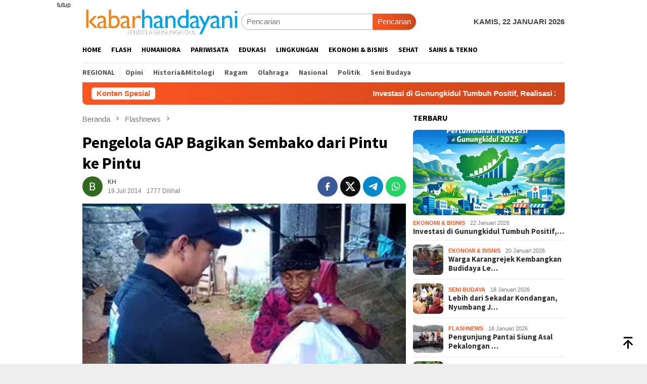

--- FILE ---
content_type: text/html; charset=UTF-8
request_url: https://kabarhandayani.com/pengelola-gap-bagikan-sembako-dari-pintu-ke-pintu/
body_size: 30804
content:
<!DOCTYPE html>
<html lang="id"
 xmlns:fb="http://ogp.me/ns/fb#">
<head itemscope="itemscope" itemtype="http://schema.org/WebSite">
<meta charset="UTF-8">
<meta name="viewport" content="width=device-width, initial-scale=1">
<link rel="profile" href="http://gmpg.org/xfn/11">

	<script type="text/javascript">function theChampLoadEvent(e){var t=window.onload;if(typeof window.onload!="function"){window.onload=e}else{window.onload=function(){t();e()}}}</script>
		<script type="text/javascript">var theChampDefaultLang = 'id_ID', theChampCloseIconPath = 'https://kabarhandayani.com/wp-content/plugins/super-socializer/images/close.png';</script>
		<script>var theChampSiteUrl = 'https://kabarhandayani.com', theChampVerified = 0, theChampEmailPopup = 0, heateorSsMoreSharePopupSearchText = 'Search';</script>
			<script> var theChampSharingAjaxUrl = 'https://kabarhandayani.com/wp-admin/admin-ajax.php', heateorSsFbMessengerAPI = 'https://www.facebook.com/dialog/send?app_id=595489497242932&display=popup&link=%encoded_post_url%&redirect_uri=%encoded_post_url%',heateorSsWhatsappShareAPI = 'web', heateorSsUrlCountFetched = [], heateorSsSharesText = 'Shares', heateorSsShareText = 'Share', theChampPluginIconPath = 'https://kabarhandayani.com/wp-content/plugins/super-socializer/images/logo.png', theChampSaveSharesLocally = 0, theChampHorizontalSharingCountEnable = 1, theChampVerticalSharingCountEnable = 0, theChampSharingOffset = -10, theChampCounterOffset = -10, theChampMobileStickySharingEnabled = 0, heateorSsCopyLinkMessage = "Link copied.";
		var heateorSsHorSharingShortUrl = "https://kabarhandayani.com/pengelola-gap-bagikan-sembako-dari-pintu-ke-pintu/";var heateorSsVerticalSharingShortUrl = "https://kabarhandayani.com/pengelola-gap-bagikan-sembako-dari-pintu-ke-pintu/";		</script>
			<style type="text/css">
						.the_champ_button_instagram span.the_champ_svg,a.the_champ_instagram span.the_champ_svg{background:radial-gradient(circle at 30% 107%,#fdf497 0,#fdf497 5%,#fd5949 45%,#d6249f 60%,#285aeb 90%)}
					.the_champ_horizontal_sharing .the_champ_svg,.heateor_ss_standard_follow_icons_container .the_champ_svg{
					color: #fff;
				border-width: 0px;
		border-style: solid;
		border-color: transparent;
	}
		.the_champ_horizontal_sharing .theChampTCBackground{
		color:#666;
	}
		.the_champ_horizontal_sharing span.the_champ_svg:hover,.heateor_ss_standard_follow_icons_container span.the_champ_svg:hover{
				border-color: transparent;
	}
		.the_champ_vertical_sharing span.the_champ_svg,.heateor_ss_floating_follow_icons_container span.the_champ_svg{
					color: #fff;
				border-width: 0px;
		border-style: solid;
		border-color: transparent;
	}
		.the_champ_vertical_sharing .theChampTCBackground{
		color:#666;
	}
		.the_champ_vertical_sharing span.the_champ_svg:hover,.heateor_ss_floating_follow_icons_container span.the_champ_svg:hover{
						border-color: transparent;
		}
				div.the_champ_horizontal_sharing .the_champ_square_count{display: block}
			@media screen and (max-width:783px){.the_champ_vertical_sharing{display:none!important}}</style>
	<meta name='robots' content='index, follow, max-image-preview:large, max-snippet:-1, max-video-preview:-1' />

	<!-- This site is optimized with the Yoast SEO plugin v26.7 - https://yoast.com/wordpress/plugins/seo/ -->
	<title>Pengelola GAP Bagikan Sembako dari Pintu ke Pintu - kabarhandayani.com</title>
	<link rel="canonical" href="https://kabarhandayani.com/pengelola-gap-bagikan-sembako-dari-pintu-ke-pintu/" />
	<meta property="og:locale" content="id_ID" />
	<meta property="og:type" content="article" />
	<meta property="og:title" content="Pengelola GAP Bagikan Sembako dari Pintu ke Pintu - kabarhandayani.com" />
	<meta property="og:description" content="PATUK, kabarhandayani.&#8211; Pengelola Desa Wisata Gunung Api Purba Nglanggeran tidak hanya bergerak di bidang pariwisata,&nbsp;[&hellip;]" />
	<meta property="og:url" content="https://kabarhandayani.com/pengelola-gap-bagikan-sembako-dari-pintu-ke-pintu/" />
	<meta property="og:site_name" content="kabarhandayani.com" />
	<meta property="article:publisher" content="https://www.facebook.com/kabarhandayani" />
	<meta property="article:published_time" content="2014-07-19T08:26:59+00:00" />
	<meta property="article:modified_time" content="2014-12-16T05:45:32+00:00" />
	<meta property="og:image" content="https://kabarhandayani.com/wp-content/uploads/2014/12/8628baksos-gap1.jpg" />
	<meta property="og:image:width" content="373" />
	<meta property="og:image:height" content="280" />
	<meta property="og:image:type" content="image/jpeg" />
	<meta name="author" content="KH" />
	<meta name="twitter:card" content="summary_large_image" />
	<meta name="twitter:creator" content="@Kabar_Handayani" />
	<meta name="twitter:site" content="@Kabar_Handayani" />
	<meta name="twitter:label1" content="Ditulis oleh" />
	<meta name="twitter:data1" content="KH" />
	<meta name="twitter:label2" content="Estimasi waktu membaca" />
	<meta name="twitter:data2" content="1 menit" />
	<script type="application/ld+json" class="yoast-schema-graph">{"@context":"https://schema.org","@graph":[{"@type":"Article","@id":"https://kabarhandayani.com/pengelola-gap-bagikan-sembako-dari-pintu-ke-pintu/#article","isPartOf":{"@id":"https://kabarhandayani.com/pengelola-gap-bagikan-sembako-dari-pintu-ke-pintu/"},"author":{"name":"KH","@id":"https://kabarhandayani.com/#/schema/person/8de6691c6a439df27a00d397f7fb66d9"},"headline":"Pengelola GAP Bagikan Sembako dari Pintu ke Pintu","datePublished":"2014-07-19T08:26:59+00:00","dateModified":"2014-12-16T05:45:32+00:00","mainEntityOfPage":{"@id":"https://kabarhandayani.com/pengelola-gap-bagikan-sembako-dari-pintu-ke-pintu/"},"wordCount":216,"commentCount":0,"publisher":{"@id":"https://kabarhandayani.com/#organization"},"image":{"@id":"https://kabarhandayani.com/pengelola-gap-bagikan-sembako-dari-pintu-ke-pintu/#primaryimage"},"thumbnailUrl":"https://i0.wp.com/kabarhandayani.com/wp-content/uploads/2014/12/8628baksos-gap1.jpg?fit=373%2C280&ssl=1","articleSection":["Flashnews","Humaniora"],"inLanguage":"id","potentialAction":[{"@type":"CommentAction","name":"Comment","target":["https://kabarhandayani.com/pengelola-gap-bagikan-sembako-dari-pintu-ke-pintu/#respond"]}]},{"@type":"WebPage","@id":"https://kabarhandayani.com/pengelola-gap-bagikan-sembako-dari-pintu-ke-pintu/","url":"https://kabarhandayani.com/pengelola-gap-bagikan-sembako-dari-pintu-ke-pintu/","name":"Pengelola GAP Bagikan Sembako dari Pintu ke Pintu - kabarhandayani.com","isPartOf":{"@id":"https://kabarhandayani.com/#website"},"primaryImageOfPage":{"@id":"https://kabarhandayani.com/pengelola-gap-bagikan-sembako-dari-pintu-ke-pintu/#primaryimage"},"image":{"@id":"https://kabarhandayani.com/pengelola-gap-bagikan-sembako-dari-pintu-ke-pintu/#primaryimage"},"thumbnailUrl":"https://i0.wp.com/kabarhandayani.com/wp-content/uploads/2014/12/8628baksos-gap1.jpg?fit=373%2C280&ssl=1","datePublished":"2014-07-19T08:26:59+00:00","dateModified":"2014-12-16T05:45:32+00:00","breadcrumb":{"@id":"https://kabarhandayani.com/pengelola-gap-bagikan-sembako-dari-pintu-ke-pintu/#breadcrumb"},"inLanguage":"id","potentialAction":[{"@type":"ReadAction","target":["https://kabarhandayani.com/pengelola-gap-bagikan-sembako-dari-pintu-ke-pintu/"]}]},{"@type":"ImageObject","inLanguage":"id","@id":"https://kabarhandayani.com/pengelola-gap-bagikan-sembako-dari-pintu-ke-pintu/#primaryimage","url":"https://i0.wp.com/kabarhandayani.com/wp-content/uploads/2014/12/8628baksos-gap1.jpg?fit=373%2C280&ssl=1","contentUrl":"https://i0.wp.com/kabarhandayani.com/wp-content/uploads/2014/12/8628baksos-gap1.jpg?fit=373%2C280&ssl=1","width":373,"height":280},{"@type":"BreadcrumbList","@id":"https://kabarhandayani.com/pengelola-gap-bagikan-sembako-dari-pintu-ke-pintu/#breadcrumb","itemListElement":[{"@type":"ListItem","position":1,"name":"Home","item":"https://kabarhandayani.com/"},{"@type":"ListItem","position":2,"name":"Pengelola GAP Bagikan Sembako dari Pintu ke Pintu"}]},{"@type":"WebSite","@id":"https://kabarhandayani.com/#website","url":"https://kabarhandayani.com/","name":"Kabarhandayani.com","description":"jendela gunungkidul","publisher":{"@id":"https://kabarhandayani.com/#organization"},"potentialAction":[{"@type":"SearchAction","target":{"@type":"EntryPoint","urlTemplate":"https://kabarhandayani.com/?s={search_term_string}"},"query-input":{"@type":"PropertyValueSpecification","valueRequired":true,"valueName":"search_term_string"}}],"inLanguage":"id"},{"@type":"Organization","@id":"https://kabarhandayani.com/#organization","name":"Handayani Diva Media","url":"https://kabarhandayani.com/","logo":{"@type":"ImageObject","inLanguage":"id","@id":"https://kabarhandayani.com/#/schema/logo/image/","url":"","contentUrl":"","caption":"Handayani Diva Media"},"image":{"@id":"https://kabarhandayani.com/#/schema/logo/image/"},"sameAs":["https://www.facebook.com/kabarhandayani","https://x.com/Kabar_Handayani","https://www.instagram.com/kabar_handayani?igsh=b2ZwOHVhMWw1N251&utm_source=qr"]},{"@type":"Person","@id":"https://kabarhandayani.com/#/schema/person/8de6691c6a439df27a00d397f7fb66d9","name":"KH","image":{"@type":"ImageObject","inLanguage":"id","@id":"https://kabarhandayani.com/#/schema/person/image/","url":"https://secure.gravatar.com/avatar/0d018a91fd69de7efd1d52caa72c8371a8aa04a228882db9d1049962d949654f?s=96&d=blank&r=g","contentUrl":"https://secure.gravatar.com/avatar/0d018a91fd69de7efd1d52caa72c8371a8aa04a228882db9d1049962d949654f?s=96&d=blank&r=g","caption":"KH"},"sameAs":["http://kabarhandayani.com"],"url":"https://kabarhandayani.com/author/bara/"}]}</script>
	<!-- / Yoast SEO plugin. -->


<link rel='dns-prefetch' href='//secure.gravatar.com' />
<link rel='dns-prefetch' href='//www.googletagmanager.com' />
<link rel='dns-prefetch' href='//stats.wp.com' />
<link rel='dns-prefetch' href='//fonts.googleapis.com' />
<link rel='dns-prefetch' href='//pagead2.googlesyndication.com' />
<link rel='preconnect' href='//i0.wp.com' />
<link rel='preconnect' href='//c0.wp.com' />
<link rel="alternate" type="application/rss+xml" title="kabarhandayani.com &raquo; Feed" href="https://kabarhandayani.com/feed/" />
<link rel="alternate" type="application/rss+xml" title="kabarhandayani.com &raquo; Umpan Komentar" href="https://kabarhandayani.com/comments/feed/" />
<link rel="alternate" type="application/rss+xml" title="kabarhandayani.com &raquo; Pengelola GAP Bagikan Sembako dari Pintu ke Pintu Umpan Komentar" href="https://kabarhandayani.com/pengelola-gap-bagikan-sembako-dari-pintu-ke-pintu/feed/" />
<link rel="alternate" title="oEmbed (JSON)" type="application/json+oembed" href="https://kabarhandayani.com/wp-json/oembed/1.0/embed?url=https%3A%2F%2Fkabarhandayani.com%2Fpengelola-gap-bagikan-sembako-dari-pintu-ke-pintu%2F" />
<link rel="alternate" title="oEmbed (XML)" type="text/xml+oembed" href="https://kabarhandayani.com/wp-json/oembed/1.0/embed?url=https%3A%2F%2Fkabarhandayani.com%2Fpengelola-gap-bagikan-sembako-dari-pintu-ke-pintu%2F&#038;format=xml" />
<style id='wp-img-auto-sizes-contain-inline-css' type='text/css'>
img:is([sizes=auto i],[sizes^="auto," i]){contain-intrinsic-size:3000px 1500px}
/*# sourceURL=wp-img-auto-sizes-contain-inline-css */
</style>

<link rel='stylesheet' id='dashicons-css' href='https://c0.wp.com/c/6.9/wp-includes/css/dashicons.min.css' type='text/css' media='all' />
<link rel='stylesheet' id='post-views-counter-frontend-css' href='https://kabarhandayani.com/wp-content/plugins/post-views-counter/css/frontend.css?ver=1.7.1' type='text/css' media='all' />
<style id='wp-emoji-styles-inline-css' type='text/css'>

	img.wp-smiley, img.emoji {
		display: inline !important;
		border: none !important;
		box-shadow: none !important;
		height: 1em !important;
		width: 1em !important;
		margin: 0 0.07em !important;
		vertical-align: -0.1em !important;
		background: none !important;
		padding: 0 !important;
	}
/*# sourceURL=wp-emoji-styles-inline-css */
</style>
<link crossorigin="anonymous" rel='stylesheet' id='bloggingpro-fonts-css' href='https://fonts.googleapis.com/css?family=Source+Sans+Pro%3Aregular%2Citalic%2C700%2C300%26subset%3Dlatin%2C&#038;ver=1.4.2' type='text/css' media='all' />
<link rel='stylesheet' id='bloggingpro-style-css' href='https://kabarhandayani.com/wp-content/themes/bloggingpro/style.css?ver=1.4.2' type='text/css' media='all' />
<style id='bloggingpro-style-inline-css' type='text/css'>
kbd,a.button,button,.button,button.button,input[type="button"],input[type="reset"],input[type="submit"],.tagcloud a,ul.page-numbers li a.prev.page-numbers,ul.page-numbers li a.next.page-numbers,ul.page-numbers li span.page-numbers,.page-links > .page-link-number,.cat-links ul li a,.entry-footer .tag-text,.gmr-recentposts-widget li.listpost-gallery .gmr-rp-content .gmr-metacontent .cat-links-content a,.page-links > .post-page-numbers.current span,ol.comment-list li div.reply a,#cancel-comment-reply-link,.entry-footer .tags-links a:hover,.gmr-topnotification{background-color:#FF5722;}#primary-menu > li ul .current-menu-item > a,#primary-menu .sub-menu > li:hover > a,.cat-links-content a,.tagcloud li:before,a:hover,a:focus,a:active,.gmr-ontop:hover path,#navigationamp button.close-topnavmenu-wrap,.sidr a#sidr-id-close-topnavmenu-button,.sidr-class-menu-item i._mi,.sidr-class-menu-item img._mi,.text-marquee{color:#FF5722;}.widget-title:after,a.button,button,.button,button.button,input[type="button"],input[type="reset"],input[type="submit"],.tagcloud a,.sticky .gmr-box-content,.bypostauthor > .comment-body,.gmr-ajax-loader div:nth-child(1),.gmr-ajax-loader div:nth-child(2),.entry-footer .tags-links a:hover{border-color:#FF5722;}a,.gmr-ontop path{color:#2E2E2E;}.entry-content-single p a{color:#FF5722;}body{color:#444444;font-family:helvetica, arial, sans-serif;font-weight:500;font-size:15px;}.site-header{background-image:url();-webkit-background-size:auto;-moz-background-size:auto;-o-background-size:auto;background-size:auto;background-repeat:repeat;background-position:center top;background-attachment:scroll;}.site-header,.gmr-verytopbanner{background-color:#ffffff;}.site-title a{color:#FF5722;}.site-description{color:#999999;}.top-header{background-color:#ffffff;}#gmr-responsive-menu,.gmr-mainmenu #primary-menu > li > a,.search-trigger .gmr-icon{color:#000000;}.gmr-mainmenu #primary-menu > li.menu-border > a span,.gmr-mainmenu #primary-menu > li.page_item_has_children > a:after,.gmr-mainmenu #primary-menu > li.menu-item-has-children > a:after,.gmr-mainmenu #primary-menu .sub-menu > li.page_item_has_children > a:after,.gmr-mainmenu #primary-menu .sub-menu > li.menu-item-has-children > a:after{border-color:#000000;}#gmr-responsive-menu:hover,.gmr-mainmenu #primary-menu > li:hover > a,.gmr-mainmenu #primary-menu > .current-menu-item > a,.gmr-mainmenu #primary-menu .current-menu-ancestor > a,.gmr-mainmenu #primary-menu .current_page_item > a,.gmr-mainmenu #primary-menu .current_page_ancestor > a,.search-trigger .gmr-icon:hover{color:#FF5722;}.gmr-mainmenu #primary-menu > li.menu-border:hover > a span,.gmr-mainmenu #primary-menu > li.menu-border.current-menu-item > a span,.gmr-mainmenu #primary-menu > li.menu-border.current-menu-ancestor > a span,.gmr-mainmenu #primary-menu > li.menu-border.current_page_item > a span,.gmr-mainmenu #primary-menu > li.menu-border.current_page_ancestor > a span,.gmr-mainmenu #primary-menu > li.page_item_has_children:hover > a:after,.gmr-mainmenu #primary-menu > li.menu-item-has-children:hover > a:after,.gmr-mainmenu #primary-menu .sub-menu > li.page_item_has_children:hover > a:after,.gmr-mainmenu #primary-menu .sub-menu > li.menu-item-has-children:hover > a:after{border-color:#FF5722;}.secondwrap-menu .gmr-mainmenu #primary-menu > li > a,.secondwrap-menu .search-trigger .gmr-icon{color:#555555;}#primary-menu > li.menu-border > a span{border-color:#555555;}.secondwrap-menu .gmr-mainmenu #primary-menu > li:hover > a,.secondwrap-menu .gmr-mainmenu #primary-menu > .current-menu-item > a,.secondwrap-menu .gmr-mainmenu #primary-menu .current-menu-ancestor > a,.secondwrap-menu .gmr-mainmenu #primary-menu .current_page_item > a,.secondwrap-menu .gmr-mainmenu #primary-menu .current_page_ancestor > a,.secondwrap-menu .gmr-mainmenu #primary-menu > li.page_item_has_children:hover > a:after,.secondwrap-menu .gmr-mainmenu #primary-menu > li.menu-item-has-children:hover > a:after,.secondwrap-menu .gmr-mainmenu #primary-menu .sub-menu > li.page_item_has_children:hover > a:after,.secondwrap-menu .gmr-mainmenu #primary-menu .sub-menu > li.menu-item-has-children:hover > a:after,.secondwrap-menu .search-trigger .gmr-icon:hover{color:#FF5722;}.secondwrap-menu .gmr-mainmenu #primary-menu > li.menu-border:hover > a span,.secondwrap-menu .gmr-mainmenu #primary-menu > li.menu-border.current-menu-item > a span,.secondwrap-menu .gmr-mainmenu #primary-menu > li.menu-border.current-menu-ancestor > a span,.secondwrap-menu .gmr-mainmenu #primary-menu > li.menu-border.current_page_item > a span,.secondwrap-menu .gmr-mainmenu #primary-menu > li.menu-border.current_page_ancestor > a span,.secondwrap-menu .gmr-mainmenu #primary-menu > li.page_item_has_children:hover > a:after,.secondwrap-menu .gmr-mainmenu #primary-menu > li.menu-item-has-children:hover > a:after,.secondwrap-menu .gmr-mainmenu #primary-menu .sub-menu > li.page_item_has_children:hover > a:after,.secondwrap-menu .gmr-mainmenu #primary-menu .sub-menu > li.menu-item-has-children:hover > a:after{border-color:#FF5722;}h1,h2,h3,h4,h5,h6,.h1,.h2,.h3,.h4,.h5,.h6,.site-title,#primary-menu > li > a,.gmr-rp-biglink a,.gmr-rp-link a,.gmr-gallery-related ul li p a{font-family:"Source Sans Pro","Helvetica Neue",sans-serif;}.entry-main-single,.entry-main-single p{font-size:17px;}h1.title,h1.entry-title{font-size:32px;}h2.entry-title{font-size:18px;}.footer-container{background-color:#F5F5F5;}.widget-footer,.content-footer,.site-footer,.content-footer h3.widget-title{color:#B4B4B4;}.widget-footer a,.content-footer a,.site-footer a{color:#565656;}.widget-footer a:hover,.content-footer a:hover,.site-footer a:hover{color:#FF5722;}
/*# sourceURL=bloggingpro-style-inline-css */
</style>
<link rel='stylesheet' id='the_champ_frontend_css-css' href='https://kabarhandayani.com/wp-content/plugins/super-socializer/css/front.css?ver=7.14.5' type='text/css' media='all' />
<script type="text/javascript" id="post-views-counter-frontend-js-before">
/* <![CDATA[ */
var pvcArgsFrontend = {"mode":"js","postID":7252,"requestURL":"https:\/\/kabarhandayani.com\/wp-admin\/admin-ajax.php","nonce":"e9e2a2d21a","dataStorage":"cookies","multisite":false,"path":"\/","domain":""};

//# sourceURL=post-views-counter-frontend-js-before
/* ]]> */
</script>
<script type="text/javascript" src="https://kabarhandayani.com/wp-content/plugins/post-views-counter/js/frontend.js?ver=1.7.1" id="post-views-counter-frontend-js"></script>
<script type="text/javascript" src="https://c0.wp.com/c/6.9/wp-includes/js/jquery/jquery.min.js" id="jquery-core-js"></script>
<script type="text/javascript" src="https://c0.wp.com/c/6.9/wp-includes/js/jquery/jquery-migrate.min.js" id="jquery-migrate-js"></script>
<script type="text/javascript" id="jquery-js-after">
/* <![CDATA[ */
jQuery(document).ready(function() {
	jQuery(".ca7abdc4af4a1e38e854b65d5b6e703c").click(function() {
		jQuery.post(
			"https://kabarhandayani.com/wp-admin/admin-ajax.php", {
				"action": "quick_adsense_onpost_ad_click",
				"quick_adsense_onpost_ad_index": jQuery(this).attr("data-index"),
				"quick_adsense_nonce": "0b6603dc58",
			}, function(response) { }
		);
	});
});

//# sourceURL=jquery-js-after
/* ]]> */
</script>

<!-- Potongan tag Google (gtag.js) ditambahkan oleh Site Kit -->
<!-- Snippet Google Analytics telah ditambahkan oleh Site Kit -->
<script type="text/javascript" src="https://www.googletagmanager.com/gtag/js?id=GT-PZV5VMQ" id="google_gtagjs-js" async></script>
<script type="text/javascript" id="google_gtagjs-js-after">
/* <![CDATA[ */
window.dataLayer = window.dataLayer || [];function gtag(){dataLayer.push(arguments);}
gtag("set","linker",{"domains":["kabarhandayani.com"]});
gtag("js", new Date());
gtag("set", "developer_id.dZTNiMT", true);
gtag("config", "GT-PZV5VMQ");
//# sourceURL=google_gtagjs-js-after
/* ]]> */
</script>
<link rel="https://api.w.org/" href="https://kabarhandayani.com/wp-json/" /><link rel="alternate" title="JSON" type="application/json" href="https://kabarhandayani.com/wp-json/wp/v2/posts/7252" /><link rel="EditURI" type="application/rsd+xml" title="RSD" href="https://kabarhandayani.com/xmlrpc.php?rsd" />
<meta name="generator" content="WordPress 6.9" />
<link rel='shortlink' href='https://kabarhandayani.com/?p=7252' />
<meta property="fb:app_id" content="1532651897003084"/><meta property="fb:admins" content="1707111801,1690704135,1351757076"/><meta name="generator" content="Site Kit by Google 1.170.0" /><script async src="https://pagead2.googlesyndication.com/pagead/js/adsbygoogle.js?client=ca-pub-5185272574178855" crossorigin="anonymous"></script>	<style>img#wpstats{display:none}</style>
		
<!-- Meta tag Google AdSense ditambahkan oleh Site Kit -->
<meta name="google-adsense-platform-account" content="ca-host-pub-2644536267352236">
<meta name="google-adsense-platform-domain" content="sitekit.withgoogle.com">
<!-- Akhir tag meta Google AdSense yang ditambahkan oleh Site Kit -->
<link rel="amphtml" href="https://kabarhandayani.com/pengelola-gap-bagikan-sembako-dari-pintu-ke-pintu/?amp">
<!-- Snippet Google AdSense telah ditambahkan oleh Site Kit -->
<script type="text/javascript" async="async" src="https://pagead2.googlesyndication.com/pagead/js/adsbygoogle.js?client=ca-pub-5185272574178855&amp;host=ca-host-pub-2644536267352236" crossorigin="anonymous"></script>

<!-- Snippet Google AdSense penutup telah ditambahkan oleh Site Kit -->
<link rel="icon" href="https://i0.wp.com/kabarhandayani.com/wp-content/uploads/2025/06/cropped-logo-identitas.jpg?fit=32%2C32&#038;ssl=1" sizes="32x32" />
<link rel="icon" href="https://i0.wp.com/kabarhandayani.com/wp-content/uploads/2025/06/cropped-logo-identitas.jpg?fit=192%2C192&#038;ssl=1" sizes="192x192" />
<link rel="apple-touch-icon" href="https://i0.wp.com/kabarhandayani.com/wp-content/uploads/2025/06/cropped-logo-identitas.jpg?fit=180%2C180&#038;ssl=1" />
<meta name="msapplication-TileImage" content="https://i0.wp.com/kabarhandayani.com/wp-content/uploads/2025/06/cropped-logo-identitas.jpg?fit=270%2C270&#038;ssl=1" />
<style id='global-styles-inline-css' type='text/css'>
:root{--wp--preset--aspect-ratio--square: 1;--wp--preset--aspect-ratio--4-3: 4/3;--wp--preset--aspect-ratio--3-4: 3/4;--wp--preset--aspect-ratio--3-2: 3/2;--wp--preset--aspect-ratio--2-3: 2/3;--wp--preset--aspect-ratio--16-9: 16/9;--wp--preset--aspect-ratio--9-16: 9/16;--wp--preset--color--black: #000000;--wp--preset--color--cyan-bluish-gray: #abb8c3;--wp--preset--color--white: #ffffff;--wp--preset--color--pale-pink: #f78da7;--wp--preset--color--vivid-red: #cf2e2e;--wp--preset--color--luminous-vivid-orange: #ff6900;--wp--preset--color--luminous-vivid-amber: #fcb900;--wp--preset--color--light-green-cyan: #7bdcb5;--wp--preset--color--vivid-green-cyan: #00d084;--wp--preset--color--pale-cyan-blue: #8ed1fc;--wp--preset--color--vivid-cyan-blue: #0693e3;--wp--preset--color--vivid-purple: #9b51e0;--wp--preset--gradient--vivid-cyan-blue-to-vivid-purple: linear-gradient(135deg,rgb(6,147,227) 0%,rgb(155,81,224) 100%);--wp--preset--gradient--light-green-cyan-to-vivid-green-cyan: linear-gradient(135deg,rgb(122,220,180) 0%,rgb(0,208,130) 100%);--wp--preset--gradient--luminous-vivid-amber-to-luminous-vivid-orange: linear-gradient(135deg,rgb(252,185,0) 0%,rgb(255,105,0) 100%);--wp--preset--gradient--luminous-vivid-orange-to-vivid-red: linear-gradient(135deg,rgb(255,105,0) 0%,rgb(207,46,46) 100%);--wp--preset--gradient--very-light-gray-to-cyan-bluish-gray: linear-gradient(135deg,rgb(238,238,238) 0%,rgb(169,184,195) 100%);--wp--preset--gradient--cool-to-warm-spectrum: linear-gradient(135deg,rgb(74,234,220) 0%,rgb(151,120,209) 20%,rgb(207,42,186) 40%,rgb(238,44,130) 60%,rgb(251,105,98) 80%,rgb(254,248,76) 100%);--wp--preset--gradient--blush-light-purple: linear-gradient(135deg,rgb(255,206,236) 0%,rgb(152,150,240) 100%);--wp--preset--gradient--blush-bordeaux: linear-gradient(135deg,rgb(254,205,165) 0%,rgb(254,45,45) 50%,rgb(107,0,62) 100%);--wp--preset--gradient--luminous-dusk: linear-gradient(135deg,rgb(255,203,112) 0%,rgb(199,81,192) 50%,rgb(65,88,208) 100%);--wp--preset--gradient--pale-ocean: linear-gradient(135deg,rgb(255,245,203) 0%,rgb(182,227,212) 50%,rgb(51,167,181) 100%);--wp--preset--gradient--electric-grass: linear-gradient(135deg,rgb(202,248,128) 0%,rgb(113,206,126) 100%);--wp--preset--gradient--midnight: linear-gradient(135deg,rgb(2,3,129) 0%,rgb(40,116,252) 100%);--wp--preset--font-size--small: 13px;--wp--preset--font-size--medium: 20px;--wp--preset--font-size--large: 36px;--wp--preset--font-size--x-large: 42px;--wp--preset--spacing--20: 0.44rem;--wp--preset--spacing--30: 0.67rem;--wp--preset--spacing--40: 1rem;--wp--preset--spacing--50: 1.5rem;--wp--preset--spacing--60: 2.25rem;--wp--preset--spacing--70: 3.38rem;--wp--preset--spacing--80: 5.06rem;--wp--preset--shadow--natural: 6px 6px 9px rgba(0, 0, 0, 0.2);--wp--preset--shadow--deep: 12px 12px 50px rgba(0, 0, 0, 0.4);--wp--preset--shadow--sharp: 6px 6px 0px rgba(0, 0, 0, 0.2);--wp--preset--shadow--outlined: 6px 6px 0px -3px rgb(255, 255, 255), 6px 6px rgb(0, 0, 0);--wp--preset--shadow--crisp: 6px 6px 0px rgb(0, 0, 0);}:where(.is-layout-flex){gap: 0.5em;}:where(.is-layout-grid){gap: 0.5em;}body .is-layout-flex{display: flex;}.is-layout-flex{flex-wrap: wrap;align-items: center;}.is-layout-flex > :is(*, div){margin: 0;}body .is-layout-grid{display: grid;}.is-layout-grid > :is(*, div){margin: 0;}:where(.wp-block-columns.is-layout-flex){gap: 2em;}:where(.wp-block-columns.is-layout-grid){gap: 2em;}:where(.wp-block-post-template.is-layout-flex){gap: 1.25em;}:where(.wp-block-post-template.is-layout-grid){gap: 1.25em;}.has-black-color{color: var(--wp--preset--color--black) !important;}.has-cyan-bluish-gray-color{color: var(--wp--preset--color--cyan-bluish-gray) !important;}.has-white-color{color: var(--wp--preset--color--white) !important;}.has-pale-pink-color{color: var(--wp--preset--color--pale-pink) !important;}.has-vivid-red-color{color: var(--wp--preset--color--vivid-red) !important;}.has-luminous-vivid-orange-color{color: var(--wp--preset--color--luminous-vivid-orange) !important;}.has-luminous-vivid-amber-color{color: var(--wp--preset--color--luminous-vivid-amber) !important;}.has-light-green-cyan-color{color: var(--wp--preset--color--light-green-cyan) !important;}.has-vivid-green-cyan-color{color: var(--wp--preset--color--vivid-green-cyan) !important;}.has-pale-cyan-blue-color{color: var(--wp--preset--color--pale-cyan-blue) !important;}.has-vivid-cyan-blue-color{color: var(--wp--preset--color--vivid-cyan-blue) !important;}.has-vivid-purple-color{color: var(--wp--preset--color--vivid-purple) !important;}.has-black-background-color{background-color: var(--wp--preset--color--black) !important;}.has-cyan-bluish-gray-background-color{background-color: var(--wp--preset--color--cyan-bluish-gray) !important;}.has-white-background-color{background-color: var(--wp--preset--color--white) !important;}.has-pale-pink-background-color{background-color: var(--wp--preset--color--pale-pink) !important;}.has-vivid-red-background-color{background-color: var(--wp--preset--color--vivid-red) !important;}.has-luminous-vivid-orange-background-color{background-color: var(--wp--preset--color--luminous-vivid-orange) !important;}.has-luminous-vivid-amber-background-color{background-color: var(--wp--preset--color--luminous-vivid-amber) !important;}.has-light-green-cyan-background-color{background-color: var(--wp--preset--color--light-green-cyan) !important;}.has-vivid-green-cyan-background-color{background-color: var(--wp--preset--color--vivid-green-cyan) !important;}.has-pale-cyan-blue-background-color{background-color: var(--wp--preset--color--pale-cyan-blue) !important;}.has-vivid-cyan-blue-background-color{background-color: var(--wp--preset--color--vivid-cyan-blue) !important;}.has-vivid-purple-background-color{background-color: var(--wp--preset--color--vivid-purple) !important;}.has-black-border-color{border-color: var(--wp--preset--color--black) !important;}.has-cyan-bluish-gray-border-color{border-color: var(--wp--preset--color--cyan-bluish-gray) !important;}.has-white-border-color{border-color: var(--wp--preset--color--white) !important;}.has-pale-pink-border-color{border-color: var(--wp--preset--color--pale-pink) !important;}.has-vivid-red-border-color{border-color: var(--wp--preset--color--vivid-red) !important;}.has-luminous-vivid-orange-border-color{border-color: var(--wp--preset--color--luminous-vivid-orange) !important;}.has-luminous-vivid-amber-border-color{border-color: var(--wp--preset--color--luminous-vivid-amber) !important;}.has-light-green-cyan-border-color{border-color: var(--wp--preset--color--light-green-cyan) !important;}.has-vivid-green-cyan-border-color{border-color: var(--wp--preset--color--vivid-green-cyan) !important;}.has-pale-cyan-blue-border-color{border-color: var(--wp--preset--color--pale-cyan-blue) !important;}.has-vivid-cyan-blue-border-color{border-color: var(--wp--preset--color--vivid-cyan-blue) !important;}.has-vivid-purple-border-color{border-color: var(--wp--preset--color--vivid-purple) !important;}.has-vivid-cyan-blue-to-vivid-purple-gradient-background{background: var(--wp--preset--gradient--vivid-cyan-blue-to-vivid-purple) !important;}.has-light-green-cyan-to-vivid-green-cyan-gradient-background{background: var(--wp--preset--gradient--light-green-cyan-to-vivid-green-cyan) !important;}.has-luminous-vivid-amber-to-luminous-vivid-orange-gradient-background{background: var(--wp--preset--gradient--luminous-vivid-amber-to-luminous-vivid-orange) !important;}.has-luminous-vivid-orange-to-vivid-red-gradient-background{background: var(--wp--preset--gradient--luminous-vivid-orange-to-vivid-red) !important;}.has-very-light-gray-to-cyan-bluish-gray-gradient-background{background: var(--wp--preset--gradient--very-light-gray-to-cyan-bluish-gray) !important;}.has-cool-to-warm-spectrum-gradient-background{background: var(--wp--preset--gradient--cool-to-warm-spectrum) !important;}.has-blush-light-purple-gradient-background{background: var(--wp--preset--gradient--blush-light-purple) !important;}.has-blush-bordeaux-gradient-background{background: var(--wp--preset--gradient--blush-bordeaux) !important;}.has-luminous-dusk-gradient-background{background: var(--wp--preset--gradient--luminous-dusk) !important;}.has-pale-ocean-gradient-background{background: var(--wp--preset--gradient--pale-ocean) !important;}.has-electric-grass-gradient-background{background: var(--wp--preset--gradient--electric-grass) !important;}.has-midnight-gradient-background{background: var(--wp--preset--gradient--midnight) !important;}.has-small-font-size{font-size: var(--wp--preset--font-size--small) !important;}.has-medium-font-size{font-size: var(--wp--preset--font-size--medium) !important;}.has-large-font-size{font-size: var(--wp--preset--font-size--large) !important;}.has-x-large-font-size{font-size: var(--wp--preset--font-size--x-large) !important;}
/*# sourceURL=global-styles-inline-css */
</style>
</head>

<body class="wp-singular post-template-default single single-post postid-7252 single-format-standard wp-theme-bloggingpro gmr-theme idtheme kentooz gmr-sticky group-blog" itemscope="itemscope" itemtype="http://schema.org/WebPage">
<div id="full-container">
<a class="skip-link screen-reader-text" href="#main">Loncat ke konten</a>

<div class="gmr-floatbanner gmr-floatbanner-left"><div class="inner-floatleft"><button onclick="parentNode.remove()" title="tutup">tutup</button><a href="http://kabarhandayani.com" target="_blank"><img src="https://placeholdit.imgix.net/~text?txtsize=30&txt=ADS%20118x400&w=400&h=1140" alt="" /><script async src="https://pagead2.googlesyndication.com/pagead/js/adsbygoogle.js?client=ca-pub-5185272574178855"
     crossorigin="anonymous"></script></a></div></div>
<header id="masthead" class="site-header" role="banner" itemscope="itemscope" itemtype="http://schema.org/WPHeader">
	<div class="container">
					<div class="clearfix gmr-headwrapper">

				<div class="list-table clearfix">
					<div class="table-row">
						<div class="table-cell onlymobile-menu">
															<a id="gmr-responsive-menu" href="#menus" rel="nofollow" title="Menu Mobile"><svg xmlns="http://www.w3.org/2000/svg" xmlns:xlink="http://www.w3.org/1999/xlink" aria-hidden="true" role="img" width="1em" height="1em" preserveAspectRatio="xMidYMid meet" viewBox="0 0 24 24"><path d="M3 6h18v2H3V6m0 5h18v2H3v-2m0 5h18v2H3v-2z" fill="currentColor"/></svg><span class="screen-reader-text">Menu Mobile</span></a>
													</div>
												<div class="close-topnavmenu-wrap"><a id="close-topnavmenu-button" rel="nofollow" href="#"><svg xmlns="http://www.w3.org/2000/svg" xmlns:xlink="http://www.w3.org/1999/xlink" aria-hidden="true" role="img" width="1em" height="1em" preserveAspectRatio="xMidYMid meet" viewBox="0 0 24 24"><path d="M12 20c-4.41 0-8-3.59-8-8s3.59-8 8-8s8 3.59 8 8s-3.59 8-8 8m0-18C6.47 2 2 6.47 2 12s4.47 10 10 10s10-4.47 10-10S17.53 2 12 2m2.59 6L12 10.59L9.41 8L8 9.41L10.59 12L8 14.59L9.41 16L12 13.41L14.59 16L16 14.59L13.41 12L16 9.41L14.59 8z" fill="currentColor"/></svg></a></div>
												<div class="table-cell gmr-logo">
															<div class="logo-wrap">
									<a href="https://kabarhandayani.com/" class="custom-logo-link" itemprop="url" title="kabarhandayani.com">
										<img src="https://kabarhandayani.com/wp-content/uploads/2025/10/KH-JENDELAGK.png" alt="kabarhandayani.com" title="kabarhandayani.com" />
									</a>
								</div>
														</div>
													<div class="table-cell search">
								<a id="search-menu-button-top" class="responsive-searchbtn pull-right" href="#" rel="nofollow"><svg xmlns="http://www.w3.org/2000/svg" xmlns:xlink="http://www.w3.org/1999/xlink" aria-hidden="true" role="img" width="1em" height="1em" preserveAspectRatio="xMidYMid meet" viewBox="0 0 24 24"><g fill="none"><path d="M21 21l-4.486-4.494M19 10.5a8.5 8.5 0 1 1-17 0a8.5 8.5 0 0 1 17 0z" stroke="currentColor" stroke-width="2" stroke-linecap="round"/></g></svg></a>
								<form method="get" id="search-topsearchform-container" class="gmr-searchform searchform topsearchform" action="https://kabarhandayani.com/">
									<input type="text" name="s" id="s" placeholder="Pencarian" />
									<button type="submit" class="topsearch-submit">Pencarian</button>
								</form>
							</div>
							<div class="table-cell gmr-table-date">
								<span class="gmr-top-date pull-right" data-lang="id"></span>
							</div>
											</div>
				</div>
							</div>
				</div><!-- .container -->
</header><!-- #masthead -->

<div class="top-header">
	<div class="container">
	<div class="gmr-menuwrap mainwrap-menu clearfix">
		<nav id="site-navigation" class="gmr-mainmenu" role="navigation" itemscope="itemscope" itemtype="http://schema.org/SiteNavigationElement">
			<ul id="primary-menu" class="menu"><li class="menu-item menu-item-type-menulogo-btn gmr-menulogo-btn"></li><li id="menu-item-39632" class="menu-item menu-item-type-custom menu-item-object-custom menu-item-home menu-item-39632"><a href="https://kabarhandayani.com/" itemprop="url"><span itemprop="name">Home</span></a></li>
<li id="menu-item-17648" class="menu-item menu-item-type-taxonomy menu-item-object-category current-post-ancestor current-menu-parent current-post-parent menu-item-17648"><a href="https://kabarhandayani.com/category/flashnews-berita/" itemprop="url"><span itemprop="name">Flash</span></a></li>
<li id="menu-item-14172" class="menu-item menu-item-type-taxonomy menu-item-object-category current-post-ancestor current-menu-parent current-post-parent menu-item-14172"><a href="https://kabarhandayani.com/category/humaniora/" itemprop="url"><span itemprop="name">Humaniora</span></a></li>
<li id="menu-item-57727" class="menu-item menu-item-type-taxonomy menu-item-object-category menu-item-57727"><a href="https://kabarhandayani.com/category/pariwisata/" itemprop="url"><span itemprop="name">Pariwisata</span></a></li>
<li id="menu-item-57739" class="menu-item menu-item-type-taxonomy menu-item-object-category menu-item-57739"><a href="https://kabarhandayani.com/category/edukasi-pendidikan/" itemprop="url"><span itemprop="name">Edukasi</span></a></li>
<li id="menu-item-57730" class="menu-item menu-item-type-taxonomy menu-item-object-category menu-item-57730"><a href="https://kabarhandayani.com/category/ekologi/lingkungan/" itemprop="url"><span itemprop="name">Lingkungan</span></a></li>
<li id="menu-item-60116" class="menu-item menu-item-type-taxonomy menu-item-object-category menu-item-60116"><a href="https://kabarhandayani.com/category/ekonomi-bisnis/" itemprop="url"><span itemprop="name">Ekonomi &amp; Bisnis</span></a></li>
<li id="menu-item-57732" class="menu-item menu-item-type-taxonomy menu-item-object-category menu-item-57732"><a href="https://kabarhandayani.com/category/kesehatan-2/" itemprop="url"><span itemprop="name">Sehat</span></a></li>
<li id="menu-item-14186" class="menu-item menu-item-type-taxonomy menu-item-object-category menu-item-14186"><a href="https://kabarhandayani.com/category/sainstek/" itemprop="url"><span itemprop="name">Sains &amp; Tekno</span></a></li>
<li class="menu-item menu-item-type-search-btn gmr-search-btn pull-right"><a id="search-menu-button" href="#" rel="nofollow"><svg xmlns="http://www.w3.org/2000/svg" xmlns:xlink="http://www.w3.org/1999/xlink" aria-hidden="true" role="img" width="1em" height="1em" preserveAspectRatio="xMidYMid meet" viewBox="0 0 24 24"><g fill="none"><path d="M21 21l-4.486-4.494M19 10.5a8.5 8.5 0 1 1-17 0a8.5 8.5 0 0 1 17 0z" stroke="currentColor" stroke-width="2" stroke-linecap="round"/></g></svg></a><div class="search-dropdown search" id="search-dropdown-container"><form method="get" class="gmr-searchform searchform" action="https://kabarhandayani.com/"><input type="text" name="s" id="s" placeholder="Pencarian" /></form></div></li></ul>		</nav><!-- #site-navigation -->
	</div>
		<div class="gmr-menuwrap secondwrap-menu clearfix">
		<nav id="site-navigation" class="gmr-mainmenu" role="navigation" itemscope="itemscope" itemtype="http://schema.org/SiteNavigationElement">
			<ul id="primary-menu" class="menu"><li id="menu-item-39634" class="menu-item menu-item-type-taxonomy menu-item-object-category menu-item-39634"><a href="https://kabarhandayani.com/category/regional/" itemprop="url"><span itemprop="name">Regional</span></a></li>
<li id="menu-item-42076" class="menu-item menu-item-type-taxonomy menu-item-object-category menu-item-42076"><a href="https://kabarhandayani.com/category/opini/" itemprop="url"><span itemprop="name">Opini</span></a></li>
<li id="menu-item-39630" class="menu-item menu-item-type-taxonomy menu-item-object-category menu-item-39630"><a href="https://kabarhandayani.com/category/historia-mitologi/" itemprop="url"><span itemprop="name">Historia&#038;Mitologi</span></a></li>
<li id="menu-item-60117" class="menu-item menu-item-type-taxonomy menu-item-object-category menu-item-60117"><a href="https://kabarhandayani.com/category/ragam/" itemprop="url"><span itemprop="name">Ragam</span></a></li>
<li id="menu-item-60118" class="menu-item menu-item-type-taxonomy menu-item-object-category menu-item-60118"><a href="https://kabarhandayani.com/category/olahraga/" itemprop="url"><span itemprop="name">Olahraga</span></a></li>
<li id="menu-item-60139" class="menu-item menu-item-type-taxonomy menu-item-object-category menu-item-60139"><a href="https://kabarhandayani.com/category/nasional/" itemprop="url"><span itemprop="name">Nasional</span></a></li>
<li id="menu-item-60119" class="menu-item menu-item-type-taxonomy menu-item-object-category menu-item-60119"><a href="https://kabarhandayani.com/category/politik/" itemprop="url"><span itemprop="name">Politik</span></a></li>
<li id="menu-item-60842" class="menu-item menu-item-type-taxonomy menu-item-object-category menu-item-60842"><a href="https://kabarhandayani.com/category/seni-budaya/" itemprop="url"><span itemprop="name">Seni Budaya</span></a></li>
</ul>		</nav><!-- #site-navigation -->
	</div>
			</div><!-- .container -->
</div><!-- .top-header -->
<div class="site inner-wrap" id="site-container">

<div class="container"><div class="gmr-topnotification"><div class="wrap-marquee"><div class="text-marquee">Konten Spesial</div><span class="marquee">				<a href="https://kabarhandayani.com/investasi-di-gunungkidul-tumbuh-positif-realisasi-2025-lampaui-target/" class="gmr-recent-marquee" title="Investasi di Gunungkidul Tumbuh Positif, Realisasi 2025 Lampaui Target">Investasi di Gunungkidul Tumbuh Positif, Realisasi 2025 Lampaui Target</a>
							<a href="https://kabarhandayani.com/warga-karangrejek-kembangkan-budidaya-lele-untuk-perkuat-ketahanan-pangan/" class="gmr-recent-marquee" title="Warga Karangrejek Kembangkan Budidaya Lele untuk Perkuat Ketahanan Pangan">Warga Karangrejek Kembangkan Budidaya Lele untuk Perkuat Ketahanan Pangan</a>
							<a href="https://kabarhandayani.com/lebih-dari-sekadar-kondangan-nyumbang-jadi-warisan-budaya-tak-benda-gunungkidul/" class="gmr-recent-marquee" title="Lebih dari Sekadar Kondangan, Nyumbang Jadi Warisan Budaya Tak Benda Gunungkidul">Lebih dari Sekadar Kondangan, Nyumbang Jadi Warisan Budaya Tak Benda Gunungkidul</a>
							<a href="https://kabarhandayani.com/pengunjung-pantai-siung-asal-pekalongan-terseret-ombak/" class="gmr-recent-marquee" title="Pengunjung Pantai Siung Asal Pekalongan Terseret Ombak">Pengunjung Pantai Siung Asal Pekalongan Terseret Ombak</a>
							<a href="https://kabarhandayani.com/longsor-terjang-rumah-warga-di-tepus-kerugian-capai-rp25-juta/" class="gmr-recent-marquee" title="Longsor Terjang Rumah Warga di Tepus, Kerugian Capai Rp25 Juta">Longsor Terjang Rumah Warga di Tepus, Kerugian Capai Rp25 Juta</a>
			</span></div></div></div>

	<div id="content" class="gmr-content">

		<div class="container">
			<div class="row">

<div id="primary" class="col-md-main">
	<div class="content-area gmr-single-wrap">
					<div class="breadcrumbs" itemscope itemtype="https://schema.org/BreadcrumbList">
																								<span class="first-item" itemprop="itemListElement" itemscope itemtype="https://schema.org/ListItem">
									<a itemscope itemtype="https://schema.org/WebPage" itemprop="item" itemid="https://kabarhandayani.com/" href="https://kabarhandayani.com/">
										<span itemprop="name">Beranda</span>
									</a>
									<span itemprop="position" content="1"></span>
								</span>
														<span class="separator"><svg xmlns="http://www.w3.org/2000/svg" xmlns:xlink="http://www.w3.org/1999/xlink" aria-hidden="true" role="img" width="1em" height="1em" preserveAspectRatio="xMidYMid meet" viewBox="0 0 24 24"><path d="M8.59 16.59L13.17 12L8.59 7.41L10 6l6 6l-6 6l-1.41-1.41z" fill="currentColor"/></svg></span>
																															<span class="0-item" itemprop="itemListElement" itemscope itemtype="http://schema.org/ListItem">
									<a itemscope itemtype="https://schema.org/WebPage" itemprop="item" itemid="https://kabarhandayani.com/category/flashnews-berita/" href="https://kabarhandayani.com/category/flashnews-berita/">
										<span itemprop="name">Flashnews</span>
									</a>
									<span itemprop="position" content="2"></span>
								</span>
														<span class="separator"><svg xmlns="http://www.w3.org/2000/svg" xmlns:xlink="http://www.w3.org/1999/xlink" aria-hidden="true" role="img" width="1em" height="1em" preserveAspectRatio="xMidYMid meet" viewBox="0 0 24 24"><path d="M8.59 16.59L13.17 12L8.59 7.41L10 6l6 6l-6 6l-1.41-1.41z" fill="currentColor"/></svg></span>
																						<span class="last-item" itemscope itemtype="https://schema.org/ListItem">
							<span itemprop="name">Pengelola GAP Bagikan Sembako dari Pintu ke Pintu</span>
							<span itemprop="position" content="3"></span>
						</span>
															</div>
					<main id="main" class="site-main" role="main">
		<div class="inner-container">
			
<article id="post-7252" class="post-7252 post type-post status-publish format-standard has-post-thumbnail hentry category-flashnews-berita category-humaniora" itemscope="itemscope" itemtype="http://schema.org/CreativeWork">
	<div class="gmr-box-content gmr-single">
		<header class="entry-header">
			<h1 class="entry-title" itemprop="headline">Pengelola GAP Bagikan Sembako dari Pintu ke Pintu</h1><div class="list-table clearfix"><div class="table-row"><div class="table-cell gmr-gravatar-metasingle"><a class="url" href="https://kabarhandayani.com/author/bara/" title="Permalink ke: KH" itemprop="url"><img alt='Gambar Gravatar' title='Gravatar' src='https://secure.gravatar.com/avatar/0d018a91fd69de7efd1d52caa72c8371a8aa04a228882db9d1049962d949654f?s=40&#038;d=blank&#038;r=g' srcset='https://secure.gravatar.com/avatar/0d018a91fd69de7efd1d52caa72c8371a8aa04a228882db9d1049962d949654f?s=80&#038;d=blank&#038;r=g 2x' class='avatar avatar-40 photo img-cicle' height='40' width='40' decoding='async'/></a></div><div class="table-cell gmr-content-metasingle"><div class="posted-by"> <span class="entry-author vcard" itemprop="author" itemscope="itemscope" itemtype="http://schema.org/person"><a class="url fn n" href="https://kabarhandayani.com/author/bara/" title="Permalink ke: KH" itemprop="url"><span itemprop="name">KH</span></a></span></div><div class="posted-on"><time class="entry-date published" itemprop="datePublished" datetime="2014-07-19T08:26:59+07:00">19 Juli 2014</time><time class="updated" datetime="2014-12-16T05:45:32+07:00">16 Desember 2014</time><span class="meta-view">1777 Dilihat</spans></div></div><div class="table-cell gmr-content-share"><div class="pull-right"><ul class="gmr-socialicon-share"><li class="facebook"><a href="https://www.facebook.com/sharer/sharer.php?u=https%3A%2F%2Fkabarhandayani.com%2Fpengelola-gap-bagikan-sembako-dari-pintu-ke-pintu%2F" rel="nofollow" title="Sebarkan ini"><svg xmlns="http://www.w3.org/2000/svg" xmlns:xlink="http://www.w3.org/1999/xlink" aria-hidden="true" role="img" width="1em" height="1em" preserveAspectRatio="xMidYMid meet" viewBox="0 0 24 24"><g fill="none"><path d="M9.198 21.5h4v-8.01h3.604l.396-3.98h-4V7.5a1 1 0 0 1 1-1h3v-4h-3a5 5 0 0 0-5 5v2.01h-2l-.396 3.98h2.396v8.01z" fill="currentColor"/></g></svg></a></li><li class="twitter"><a href="https://twitter.com/intent/tweet?url=https%3A%2F%2Fkabarhandayani.com%2Fpengelola-gap-bagikan-sembako-dari-pintu-ke-pintu%2F&amp;text=Pengelola%20GAP%20Bagikan%20Sembako%20dari%20Pintu%20ke%20Pintu" rel="nofollow" title="Tweet ini"><svg xmlns="http://www.w3.org/2000/svg" aria-hidden="true" role="img" width="1em" height="1em" viewBox="0 0 24 24"><path fill="currentColor" d="M18.901 1.153h3.68l-8.04 9.19L24 22.846h-7.406l-5.8-7.584l-6.638 7.584H.474l8.6-9.83L0 1.154h7.594l5.243 6.932ZM17.61 20.644h2.039L6.486 3.24H4.298Z"/></svg></a></li><li class="telegram"><a href="https://t.me/share/url?url=https%3A%2F%2Fkabarhandayani.com%2Fpengelola-gap-bagikan-sembako-dari-pintu-ke-pintu%2F&amp;text=Pengelola%20GAP%20Bagikan%20Sembako%20dari%20Pintu%20ke%20Pintu" target="_blank" rel="nofollow" title="Telegram Share"><svg xmlns="http://www.w3.org/2000/svg" xmlns:xlink="http://www.w3.org/1999/xlink" aria-hidden="true" role="img" width="1em" height="1em" preserveAspectRatio="xMidYMid meet" viewBox="0 0 48 48"><path d="M41.42 7.309s3.885-1.515 3.56 2.164c-.107 1.515-1.078 6.818-1.834 12.553l-2.59 16.99s-.216 2.489-2.159 2.922c-1.942.432-4.856-1.515-5.396-1.948c-.432-.325-8.094-5.195-10.792-7.575c-.756-.65-1.62-1.948.108-3.463L33.648 18.13c1.295-1.298 2.59-4.328-2.806-.649l-15.11 10.28s-1.727 1.083-4.964.109l-7.016-2.165s-2.59-1.623 1.835-3.246c10.793-5.086 24.068-10.28 35.831-15.15z" fill="#000"/></svg></a></li><li class="whatsapp"><a href="https://api.whatsapp.com/send?text=Pengelola%20GAP%20Bagikan%20Sembako%20dari%20Pintu%20ke%20Pintu https%3A%2F%2Fkabarhandayani.com%2Fpengelola-gap-bagikan-sembako-dari-pintu-ke-pintu%2F" rel="nofollow" title="WhatsApp ini"><svg xmlns="http://www.w3.org/2000/svg" xmlns:xlink="http://www.w3.org/1999/xlink" aria-hidden="true" role="img" width="1em" height="1em" preserveAspectRatio="xMidYMid meet" viewBox="0 0 24 24"><path d="M12.04 2c-5.46 0-9.91 4.45-9.91 9.91c0 1.75.46 3.45 1.32 4.95L2.05 22l5.25-1.38c1.45.79 3.08 1.21 4.74 1.21c5.46 0 9.91-4.45 9.91-9.91c0-2.65-1.03-5.14-2.9-7.01A9.816 9.816 0 0 0 12.04 2m.01 1.67c2.2 0 4.26.86 5.82 2.42a8.225 8.225 0 0 1 2.41 5.83c0 4.54-3.7 8.23-8.24 8.23c-1.48 0-2.93-.39-4.19-1.15l-.3-.17l-3.12.82l.83-3.04l-.2-.32a8.188 8.188 0 0 1-1.26-4.38c.01-4.54 3.7-8.24 8.25-8.24M8.53 7.33c-.16 0-.43.06-.66.31c-.22.25-.87.86-.87 2.07c0 1.22.89 2.39 1 2.56c.14.17 1.76 2.67 4.25 3.73c.59.27 1.05.42 1.41.53c.59.19 1.13.16 1.56.1c.48-.07 1.46-.6 1.67-1.18c.21-.58.21-1.07.15-1.18c-.07-.1-.23-.16-.48-.27c-.25-.14-1.47-.74-1.69-.82c-.23-.08-.37-.12-.56.12c-.16.25-.64.81-.78.97c-.15.17-.29.19-.53.07c-.26-.13-1.06-.39-2-1.23c-.74-.66-1.23-1.47-1.38-1.72c-.12-.24-.01-.39.11-.5c.11-.11.27-.29.37-.44c.13-.14.17-.25.25-.41c.08-.17.04-.31-.02-.43c-.06-.11-.56-1.35-.77-1.84c-.2-.48-.4-.42-.56-.43c-.14 0-.3-.01-.47-.01z" fill="currentColor"/></svg></a></li></ul></div></div></div></div>		</header><!-- .entry-header -->

							<figure class="wp-caption alignnone single-thumbnail">
						<img width="373" height="280" src="https://i0.wp.com/kabarhandayani.com/wp-content/uploads/2014/12/8628baksos-gap1.jpg?fit=373%2C280&amp;ssl=1" class="attachment-full size-full wp-post-image" alt="" decoding="async" fetchpriority="high" srcset="https://i0.wp.com/kabarhandayani.com/wp-content/uploads/2014/12/8628baksos-gap1.jpg?w=373&amp;ssl=1 373w, https://i0.wp.com/kabarhandayani.com/wp-content/uploads/2014/12/8628baksos-gap1.jpg?resize=180%2C135&amp;ssl=1 180w" sizes="(max-width: 373px) 100vw, 373px" title="8628baksos-gap1" />
											</figure>
							<div class="entry-content entry-content-single" itemprop="text">
			<div class="entry-main-single">
			<p id="yui_3_16_0_1_1405732852658_3008" style="text-align: justify;"><span style="font-size: small;"><strong>PATUK, kabarhandayani</strong>.&#8211; Pengelola Desa Wisata Gunung Api Purba Nglanggeran tidak hanya bergerak di bidang pariwisata, tetapi juga bergerak di bidang sosial dengan mengadakan bakti sosial.<br />
Mereka melakukan bakti sosial dengan membagikan sembako kepada warga Desa Nglanggeran. &#8220;Kita yang tergabung dalam pengelola  Gunung Api Purba (GAP) Nglanggeran sengaja menyisihkan sebagian pendapatan dari obyek wisata yang kita miliki,&#8221; ungkap Koordinator pelaksana bakti sosial, Aris Budiyono pada Jumat (18/7/2014).<br />
Aris menjelaskan, sejumlah 60 paket sembako dibagikan kepada warga di 5 padukuhan yang terdapat di Desa Nglanggeran yakni Padukuhan Karangsari, Doga, Nglanggeran kulon, Nglanggeran wetan dan Gunung Butak. Sembako tersebut berisi teh, minyak sayur, gula pasir kue kaleng dan sirup seharga sekitar Rp 100.0000,00 per paket.<br />
Berdasarkan penuturan Aris, setiap padukuhan dijatah 12 paket yang dibagikan kepada 12 warga. Warga yang mendapat sembako dipilih yang memang benar-benar membutuhkan.<br />
Aris menjelaskan, pembagian sembako dilakukan sore hari di sela-sela menjaga sekretariat. Dengan mengerahkan 12 personil, mereka membagikan sembako tersebut dengan menggunakan mobil dan motor serta mengantarkan sembako dengan cara mengunjungi dari pintu ke pintu.<br />
&#8220;Semoga kegiatan ini dapat membantu warga yang membutuhkan dan dapat meningkatkan kebersamaan para pengelola,&#8221; ujar Aris.<br />
Ponijo (70) warga Padukuhan </span><span style="font-size: small;">Karangsari mengaku berterimakasih dengan sembako yang dibagikan. &#8220;Sangat bersyukur dengan semua barang-barang yang dibagikan anak-anak muda itu. Semoga menjadi amal kebaikan untuk mereka,&#8221; ujar Ponijo. <strong>(Mutiya/Hfs)</strong></span></p>

<div style="font-size: 0px; height: 0px; line-height: 0px; margin: 0; padding: 0; clear: both;"></div><div class="gmr-banner-aftercontent text-center"><div id="3b3fff6463464959dcd1b68d0320f781"></div>
                    <script async src="https://click.advertnative.com/loading/?handle=4631" ></script></div><div style='clear:both'></div><div  class='the_champ_sharing_container the_champ_horizontal_sharing' data-super-socializer-href="https://kabarhandayani.com/pengelola-gap-bagikan-sembako-dari-pintu-ke-pintu/"><div class='the_champ_sharing_title' style="font-weight:bold" >Berbagi artikel melalui:</div><div class="the_champ_sharing_ul"><a aria-label="Facebook" class="the_champ_facebook" href="https://www.facebook.com/sharer/sharer.php?u=https%3A%2F%2Fkabarhandayani.com%2Fpengelola-gap-bagikan-sembako-dari-pintu-ke-pintu%2F" title="Facebook" rel="nofollow noopener" target="_blank" style="font-size:24px!important;box-shadow:none;display:inline-block;vertical-align:middle"><span class="the_champ_square_count the_champ_facebook_count">&nbsp;</span><span class="the_champ_svg" style="background-color:#0765FE;width:35px;height:35px;border-radius:999px;display:inline-block;opacity:1;float:left;font-size:24px;box-shadow:none;display:inline-block;font-size:16px;padding:0 4px;vertical-align:middle;background-repeat:repeat;overflow:hidden;padding:0;cursor:pointer;box-sizing:content-box"><svg style="display:block;border-radius:999px;" focusable="false" aria-hidden="true" xmlns="http://www.w3.org/2000/svg" width="100%" height="100%" viewBox="0 0 32 32"><path fill="#fff" d="M28 16c0-6.627-5.373-12-12-12S4 9.373 4 16c0 5.628 3.875 10.35 9.101 11.647v-7.98h-2.474V16H13.1v-1.58c0-4.085 1.849-5.978 5.859-5.978.76 0 2.072.15 2.608.298v3.325c-.283-.03-.775-.045-1.386-.045-1.967 0-2.728.745-2.728 2.683V16h3.92l-.673 3.667h-3.247v8.245C23.395 27.195 28 22.135 28 16Z"></path></svg></span></a><a aria-label="Twitter" class="the_champ_button_twitter" href="https://twitter.com/intent/tweet?text=Pengelola%20GAP%20Bagikan%20Sembako%20dari%20Pintu%20ke%20Pintu&url=https%3A%2F%2Fkabarhandayani.com%2Fpengelola-gap-bagikan-sembako-dari-pintu-ke-pintu%2F" title="Twitter" rel="nofollow noopener" target="_blank" style="font-size:24px!important;box-shadow:none;display:inline-block;vertical-align:middle"><span class="the_champ_square_count the_champ_twitter_count">&nbsp;</span><span class="the_champ_svg the_champ_s__default the_champ_s_twitter" style="background-color:#55acee;width:35px;height:35px;border-radius:999px;display:inline-block;opacity:1;float:left;font-size:24px;box-shadow:none;display:inline-block;font-size:16px;padding:0 4px;vertical-align:middle;background-repeat:repeat;overflow:hidden;padding:0;cursor:pointer;box-sizing:content-box"><svg style="display:block;border-radius:999px;" focusable="false" aria-hidden="true" xmlns="http://www.w3.org/2000/svg" width="100%" height="100%" viewBox="-4 -4 39 39"><path d="M28 8.557a9.913 9.913 0 0 1-2.828.775 4.93 4.93 0 0 0 2.166-2.725 9.738 9.738 0 0 1-3.13 1.194 4.92 4.92 0 0 0-3.593-1.55 4.924 4.924 0 0 0-4.794 6.049c-4.09-.21-7.72-2.17-10.15-5.15a4.942 4.942 0 0 0-.665 2.477c0 1.71.87 3.214 2.19 4.1a4.968 4.968 0 0 1-2.23-.616v.06c0 2.39 1.7 4.38 3.952 4.83-.414.115-.85.174-1.297.174-.318 0-.626-.03-.928-.086a4.935 4.935 0 0 0 4.6 3.42 9.893 9.893 0 0 1-6.114 2.107c-.398 0-.79-.023-1.175-.068a13.953 13.953 0 0 0 7.55 2.213c9.056 0 14.01-7.507 14.01-14.013 0-.213-.005-.426-.015-.637.96-.695 1.795-1.56 2.455-2.55z" fill="#fff"></path></svg></span></a><a aria-label="Whatsapp" class="the_champ_whatsapp" href="https://api.whatsapp.com/send?text=Pengelola%20GAP%20Bagikan%20Sembako%20dari%20Pintu%20ke%20Pintu https%3A%2F%2Fkabarhandayani.com%2Fpengelola-gap-bagikan-sembako-dari-pintu-ke-pintu%2F" title="Whatsapp" rel="nofollow noopener" target="_blank" style="font-size:24px!important;box-shadow:none;display:inline-block;vertical-align:middle"><span class="the_champ_square_count the_champ_whatsapp_count">&nbsp;</span><span class="the_champ_svg" style="background-color:#55eb4c;width:35px;height:35px;border-radius:999px;display:inline-block;opacity:1;float:left;font-size:24px;box-shadow:none;display:inline-block;font-size:16px;padding:0 4px;vertical-align:middle;background-repeat:repeat;overflow:hidden;padding:0;cursor:pointer;box-sizing:content-box"><svg style="display:block;border-radius:999px;" focusable="false" aria-hidden="true" xmlns="http://www.w3.org/2000/svg" width="100%" height="100%" viewBox="-6 -5 40 40"><path class="the_champ_svg_stroke the_champ_no_fill" stroke="#fff" stroke-width="2" fill="none" d="M 11.579798566743314 24.396926207859085 A 10 10 0 1 0 6.808479557110079 20.73576436351046"></path><path d="M 7 19 l -1 6 l 6 -1" class="the_champ_no_fill the_champ_svg_stroke" stroke="#fff" stroke-width="2" fill="none"></path><path d="M 10 10 q -1 8 8 11 c 5 -1 0 -6 -1 -3 q -4 -3 -5 -5 c 4 -2 -1 -5 -1 -4" fill="#fff"></path></svg></span></a><a aria-label="Instagram" class="the_champ_button_instagram" href="https://www.instagram.com/" title="Instagram" rel="nofollow noopener" target="_blank" style="font-size:24px!important;box-shadow:none;display:inline-block;vertical-align:middle"><span class="the_champ_square_count the_champ_instagram_count">&nbsp;</span><span class="the_champ_svg" style="background-color:#53beee;width:35px;height:35px;border-radius:999px;display:inline-block;opacity:1;float:left;font-size:24px;box-shadow:none;display:inline-block;font-size:16px;padding:0 4px;vertical-align:middle;background-repeat:repeat;overflow:hidden;padding:0;cursor:pointer;box-sizing:content-box"><svg style="display:block;border-radius:999px;" version="1.1" viewBox="-10 -10 148 148" width="100%" height="100%" xml:space="preserve" xmlns="http://www.w3.org/2000/svg" xmlns:xlink="http://www.w3.org/1999/xlink"><g><g><path d="M86,112H42c-14.336,0-26-11.663-26-26V42c0-14.337,11.664-26,26-26h44c14.337,0,26,11.663,26,26v44 C112,100.337,100.337,112,86,112z M42,24c-9.925,0-18,8.074-18,18v44c0,9.925,8.075,18,18,18h44c9.926,0,18-8.075,18-18V42 c0-9.926-8.074-18-18-18H42z" fill="#fff"></path></g><g><path d="M64,88c-13.234,0-24-10.767-24-24c0-13.234,10.766-24,24-24s24,10.766,24,24C88,77.233,77.234,88,64,88z M64,48c-8.822,0-16,7.178-16,16s7.178,16,16,16c8.822,0,16-7.178,16-16S72.822,48,64,48z" fill="#fff"></path></g><g><circle cx="89.5" cy="38.5" fill="#fff" r="5.5"></circle></g></g></svg></span></a><a aria-label="Email" class="the_champ_email" href="https://kabarhandayani.com/pengelola-gap-bagikan-sembako-dari-pintu-ke-pintu/" onclick="event.preventDefault();window.open('mailto:?subject=' + decodeURIComponent('Pengelola%20GAP%20Bagikan%20Sembako%20dari%20Pintu%20ke%20Pintu').replace('&', '%26') + '&body=' + decodeURIComponent('https%3A%2F%2Fkabarhandayani.com%2Fpengelola-gap-bagikan-sembako-dari-pintu-ke-pintu%2F'), '_blank')" title="Email" rel="noopener" style="font-size:24px!important;box-shadow:none;display:inline-block;vertical-align:middle"><span class="the_champ_square_count the_champ_email_count">&nbsp;</span><span class="the_champ_svg" style="background-color:#649a3f;width:35px;height:35px;border-radius:999px;display:inline-block;opacity:1;float:left;font-size:24px;box-shadow:none;display:inline-block;font-size:16px;padding:0 4px;vertical-align:middle;background-repeat:repeat;overflow:hidden;padding:0;cursor:pointer;box-sizing:content-box"><svg style="display:block;border-radius:999px;" focusable="false" aria-hidden="true" xmlns="http://www.w3.org/2000/svg" width="100%" height="100%" viewBox="-.5 -.5 36 36"><path d="M 5.5 11 h 23 v 1 l -11 6 l -11 -6 v -1 m 0 2 l 11 6 l 11 -6 v 11 h -22 v -11" stroke-width="1" fill="#fff"></path></svg></span></a><a class="the_champ_more" title="More" rel="nofollow noopener" style="font-size:24px!important;border:0;box-shadow:none;display:inline-block!important;font-size:16px;padding:0 4px;vertical-align: middle;display:inline;" href="https://kabarhandayani.com/pengelola-gap-bagikan-sembako-dari-pintu-ke-pintu/" onclick="event.preventDefault()"><span class="the_champ_square_count">&nbsp;</span><span class="the_champ_svg" style="background-color:#ee8e2d;width:35px;height:35px;border-radius:999px;display:inline-block!important;opacity:1;float:left;font-size:32px!important;box-shadow:none;display:inline-block;font-size:16px;padding:0 4px;vertical-align:middle;display:inline;background-repeat:repeat;overflow:hidden;padding:0;cursor:pointer;box-sizing:content-box;" onclick="theChampMoreSharingPopup(this, 'https://kabarhandayani.com/pengelola-gap-bagikan-sembako-dari-pintu-ke-pintu/', 'Pengelola%20GAP%20Bagikan%20Sembako%20dari%20Pintu%20ke%20Pintu', '' )"><svg xmlns="http://www.w3.org/2000/svg" xmlns:xlink="http://www.w3.org/1999/xlink" viewBox="-.3 0 32 32" version="1.1" width="100%" height="100%" style="display:block;border-radius:999px;" xml:space="preserve"><g><path fill="#fff" d="M18 14V8h-4v6H8v4h6v6h4v-6h6v-4h-6z" fill-rule="evenodd"></path></g></svg></span></a><a style="font-size:24px!important;box-shadow:none;display:inline-block!important;font-size: 16px;padding: 0 4px;vertical-align:middle;display:inline;" class="theChampSharingRound"><span class="the_champ_square_count">&nbsp;</span><div style="width:35px;height:35px;border-radius:999px;margin-left:9px !important;" title="Total Shares" class="theChampSharing theChampTCBackground"></div></a></div></div><div style='clear:both'></div><!-- Facebook Comments Plugin for WordPress: http://peadig.com/wordpress-plugins/facebook-comments/ --><h3>Komentar</h3><p><fb:comments-count href=https://kabarhandayani.com/pengelola-gap-bagikan-sembako-dari-pintu-ke-pintu/></fb:comments-count> Komentar</p><div class="fb-comments" data-href="https://kabarhandayani.com/pengelola-gap-bagikan-sembako-dari-pintu-ke-pintu/" data-numposts="3" data-width="100%" data-colorscheme="light"></div>			</div>

			<footer class="entry-footer">
				<div class="clearfix"><div class="pull-left"></div><div class="pull-right"><div class="share-text">Sebarkan</div><ul class="gmr-socialicon-share"><li class="facebook"><a href="https://www.facebook.com/sharer/sharer.php?u=https%3A%2F%2Fkabarhandayani.com%2Fpengelola-gap-bagikan-sembako-dari-pintu-ke-pintu%2F" rel="nofollow" title="Sebarkan ini"><svg xmlns="http://www.w3.org/2000/svg" xmlns:xlink="http://www.w3.org/1999/xlink" aria-hidden="true" role="img" width="1em" height="1em" preserveAspectRatio="xMidYMid meet" viewBox="0 0 24 24"><g fill="none"><path d="M9.198 21.5h4v-8.01h3.604l.396-3.98h-4V7.5a1 1 0 0 1 1-1h3v-4h-3a5 5 0 0 0-5 5v2.01h-2l-.396 3.98h2.396v8.01z" fill="currentColor"/></g></svg></a></li><li class="twitter"><a href="https://twitter.com/intent/tweet?url=https%3A%2F%2Fkabarhandayani.com%2Fpengelola-gap-bagikan-sembako-dari-pintu-ke-pintu%2F&amp;text=Pengelola%20GAP%20Bagikan%20Sembako%20dari%20Pintu%20ke%20Pintu" rel="nofollow" title="Tweet ini"><svg xmlns="http://www.w3.org/2000/svg" aria-hidden="true" role="img" width="1em" height="1em" viewBox="0 0 24 24"><path fill="currentColor" d="M18.901 1.153h3.68l-8.04 9.19L24 22.846h-7.406l-5.8-7.584l-6.638 7.584H.474l8.6-9.83L0 1.154h7.594l5.243 6.932ZM17.61 20.644h2.039L6.486 3.24H4.298Z"/></svg></a></li><li class="telegram"><a href="https://t.me/share/url?url=https%3A%2F%2Fkabarhandayani.com%2Fpengelola-gap-bagikan-sembako-dari-pintu-ke-pintu%2F&amp;text=Pengelola%20GAP%20Bagikan%20Sembako%20dari%20Pintu%20ke%20Pintu" target="_blank" rel="nofollow" title="Telegram Share"><svg xmlns="http://www.w3.org/2000/svg" xmlns:xlink="http://www.w3.org/1999/xlink" aria-hidden="true" role="img" width="1em" height="1em" preserveAspectRatio="xMidYMid meet" viewBox="0 0 48 48"><path d="M41.42 7.309s3.885-1.515 3.56 2.164c-.107 1.515-1.078 6.818-1.834 12.553l-2.59 16.99s-.216 2.489-2.159 2.922c-1.942.432-4.856-1.515-5.396-1.948c-.432-.325-8.094-5.195-10.792-7.575c-.756-.65-1.62-1.948.108-3.463L33.648 18.13c1.295-1.298 2.59-4.328-2.806-.649l-15.11 10.28s-1.727 1.083-4.964.109l-7.016-2.165s-2.59-1.623 1.835-3.246c10.793-5.086 24.068-10.28 35.831-15.15z" fill="#000"/></svg></a></li><li class="whatsapp"><a href="https://api.whatsapp.com/send?text=Pengelola%20GAP%20Bagikan%20Sembako%20dari%20Pintu%20ke%20Pintu https%3A%2F%2Fkabarhandayani.com%2Fpengelola-gap-bagikan-sembako-dari-pintu-ke-pintu%2F" rel="nofollow" title="WhatsApp ini"><svg xmlns="http://www.w3.org/2000/svg" xmlns:xlink="http://www.w3.org/1999/xlink" aria-hidden="true" role="img" width="1em" height="1em" preserveAspectRatio="xMidYMid meet" viewBox="0 0 24 24"><path d="M12.04 2c-5.46 0-9.91 4.45-9.91 9.91c0 1.75.46 3.45 1.32 4.95L2.05 22l5.25-1.38c1.45.79 3.08 1.21 4.74 1.21c5.46 0 9.91-4.45 9.91-9.91c0-2.65-1.03-5.14-2.9-7.01A9.816 9.816 0 0 0 12.04 2m.01 1.67c2.2 0 4.26.86 5.82 2.42a8.225 8.225 0 0 1 2.41 5.83c0 4.54-3.7 8.23-8.24 8.23c-1.48 0-2.93-.39-4.19-1.15l-.3-.17l-3.12.82l.83-3.04l-.2-.32a8.188 8.188 0 0 1-1.26-4.38c.01-4.54 3.7-8.24 8.25-8.24M8.53 7.33c-.16 0-.43.06-.66.31c-.22.25-.87.86-.87 2.07c0 1.22.89 2.39 1 2.56c.14.17 1.76 2.67 4.25 3.73c.59.27 1.05.42 1.41.53c.59.19 1.13.16 1.56.1c.48-.07 1.46-.6 1.67-1.18c.21-.58.21-1.07.15-1.18c-.07-.1-.23-.16-.48-.27c-.25-.14-1.47-.74-1.69-.82c-.23-.08-.37-.12-.56.12c-.16.25-.64.81-.78.97c-.15.17-.29.19-.53.07c-.26-.13-1.06-.39-2-1.23c-.74-.66-1.23-1.47-1.38-1.72c-.12-.24-.01-.39.11-.5c.11-.11.27-.29.37-.44c.13-.14.17-.25.25-.41c.08-.17.04-.31-.02-.43c-.06-.11-.56-1.35-.77-1.84c-.2-.48-.4-.42-.56-.43c-.14 0-.3-.01-.47-.01z" fill="currentColor"/></svg></a></li></ul></div></div>
	<nav class="navigation post-navigation" aria-label="Pos">
		<h2 class="screen-reader-text">Navigasi pos</h2>
		<div class="nav-links"><div class="nav-previous"><a href="https://kabarhandayani.com/tekan-kecelakaan-dengan-perlebar-tikungan/" rel="prev"><span>Pos sebelumnya</span> Tekan Kecelakaan dengan Perlebar Tikungan</a></div><div class="nav-next"><a href="https://kabarhandayani.com/sman-2-wonosari-galang-bantuan-untuk-palestina/" rel="next"><span>Pos berikutnya</span> SMAN 2 Wonosari Galang Bantuan untuk Palestina</a></div></div>
	</nav>			</footer><!-- .entry-footer -->
		</div><!-- .entry-content -->

	</div><!-- .gmr-box-content -->

	<div class="gmr-related-post gmr-box-content gmr-gallery-related"><h3 class="widget-title">Pos terkait</h3><ul><li><div class="other-content-thumbnail"><a href="https://kabarhandayani.com/pengunjung-pantai-siung-asal-pekalongan-terseret-ombak/" class="related-thumbnail thumb-radius" itemprop="url" title="Permalink ke: Pengunjung Pantai Siung Asal Pekalongan Terseret Ombak" rel="bookmark"><img width="200" height="112" src="https://i0.wp.com/kabarhandayani.com/wp-content/uploads/2026/01/laka-laut2.jpg?resize=200%2C112&amp;ssl=1" class="attachment-medium size-medium wp-post-image" alt="" decoding="async" srcset="https://i0.wp.com/kabarhandayani.com/wp-content/uploads/2026/01/laka-laut2.jpg?w=800&amp;ssl=1 800w, https://i0.wp.com/kabarhandayani.com/wp-content/uploads/2026/01/laka-laut2.jpg?resize=200%2C112&amp;ssl=1 200w, https://i0.wp.com/kabarhandayani.com/wp-content/uploads/2026/01/laka-laut2.jpg?resize=768%2C432&amp;ssl=1 768w, https://i0.wp.com/kabarhandayani.com/wp-content/uploads/2026/01/laka-laut2.jpg?resize=640%2C358&amp;ssl=1 640w" sizes="(max-width: 200px) 100vw, 200px" title="laka-laut2" /></a></div><p><a href="https://kabarhandayani.com/pengunjung-pantai-siung-asal-pekalongan-terseret-ombak/" itemprop="url" title="Permalink ke: Pengunjung Pantai Siung Asal Pekalongan Terseret Ombak" rel="bookmark">Pengunjung Pantai Siung Asal Pekalongan Terseret Ombak</a></p></li><li><div class="other-content-thumbnail"><a href="https://kabarhandayani.com/longsor-terjang-rumah-warga-di-tepus-kerugian-capai-rp25-juta/" class="related-thumbnail thumb-radius" itemprop="url" title="Permalink ke: Longsor Terjang Rumah Warga di Tepus, Kerugian Capai Rp25 Juta" rel="bookmark"><img width="200" height="112" src="https://i0.wp.com/kabarhandayani.com/wp-content/uploads/2026/01/longsor2.jpg?resize=200%2C112&amp;ssl=1" class="attachment-medium size-medium wp-post-image" alt="" decoding="async" loading="lazy" srcset="https://i0.wp.com/kabarhandayani.com/wp-content/uploads/2026/01/longsor2.jpg?w=800&amp;ssl=1 800w, https://i0.wp.com/kabarhandayani.com/wp-content/uploads/2026/01/longsor2.jpg?resize=200%2C112&amp;ssl=1 200w, https://i0.wp.com/kabarhandayani.com/wp-content/uploads/2026/01/longsor2.jpg?resize=768%2C432&amp;ssl=1 768w, https://i0.wp.com/kabarhandayani.com/wp-content/uploads/2026/01/longsor2.jpg?resize=640%2C358&amp;ssl=1 640w" sizes="auto, (max-width: 200px) 100vw, 200px" title="longsor2" /></a></div><p><a href="https://kabarhandayani.com/longsor-terjang-rumah-warga-di-tepus-kerugian-capai-rp25-juta/" itemprop="url" title="Permalink ke: Longsor Terjang Rumah Warga di Tepus, Kerugian Capai Rp25 Juta" rel="bookmark">Longsor Terjang Rumah Warga di Tepus, Kerugian Capai Rp25 Juta</a></p></li><li><div class="other-content-thumbnail"><a href="https://kabarhandayani.com/dua-pemancing-hilang-di-tebing-grendan-pantai-wediombo-pencarian-terus-dilakukan/" class="related-thumbnail thumb-radius" itemprop="url" title="Permalink ke: Dua Pemancing Hilang di Tebing Grendan Pantai Wediombo, Pencarian Terus Dilakukan" rel="bookmark"><img width="200" height="112" src="https://i0.wp.com/kabarhandayani.com/wp-content/uploads/2026/01/pemancing2.jpg?resize=200%2C112&amp;ssl=1" class="attachment-medium size-medium wp-post-image" alt="" decoding="async" loading="lazy" srcset="https://i0.wp.com/kabarhandayani.com/wp-content/uploads/2026/01/pemancing2.jpg?w=800&amp;ssl=1 800w, https://i0.wp.com/kabarhandayani.com/wp-content/uploads/2026/01/pemancing2.jpg?resize=200%2C112&amp;ssl=1 200w, https://i0.wp.com/kabarhandayani.com/wp-content/uploads/2026/01/pemancing2.jpg?resize=768%2C432&amp;ssl=1 768w, https://i0.wp.com/kabarhandayani.com/wp-content/uploads/2026/01/pemancing2.jpg?resize=640%2C358&amp;ssl=1 640w" sizes="auto, (max-width: 200px) 100vw, 200px" title="pemancing2" /></a></div><p><a href="https://kabarhandayani.com/dua-pemancing-hilang-di-tebing-grendan-pantai-wediombo-pencarian-terus-dilakukan/" itemprop="url" title="Permalink ke: Dua Pemancing Hilang di Tebing Grendan Pantai Wediombo, Pencarian Terus Dilakukan" rel="bookmark">Dua Pemancing Hilang di Tebing Grendan Pantai Wediombo, Pencarian Terus Dilakukan</a></p></li><li><div class="other-content-thumbnail"><a href="https://kabarhandayani.com/pemkab-gunungkidul-resmi-pecat-lurah-sampang-terkait-kasus-korupsi-tanah-desa/" class="related-thumbnail thumb-radius" itemprop="url" title="Permalink ke: Pemkab Gunungkidul Resmi Pecat Lurah Sampang Terkait Kasus Korupsi Tanah Desa" rel="bookmark"><img width="200" height="112" src="https://i0.wp.com/kabarhandayani.com/wp-content/uploads/2026/01/lurah-dipecat.jpg?resize=200%2C112&amp;ssl=1" class="attachment-medium size-medium wp-post-image" alt="" decoding="async" loading="lazy" srcset="https://i0.wp.com/kabarhandayani.com/wp-content/uploads/2026/01/lurah-dipecat.jpg?w=800&amp;ssl=1 800w, https://i0.wp.com/kabarhandayani.com/wp-content/uploads/2026/01/lurah-dipecat.jpg?resize=200%2C112&amp;ssl=1 200w, https://i0.wp.com/kabarhandayani.com/wp-content/uploads/2026/01/lurah-dipecat.jpg?resize=768%2C432&amp;ssl=1 768w, https://i0.wp.com/kabarhandayani.com/wp-content/uploads/2026/01/lurah-dipecat.jpg?resize=640%2C358&amp;ssl=1 640w" sizes="auto, (max-width: 200px) 100vw, 200px" title="lurah-dipecat" /></a></div><p><a href="https://kabarhandayani.com/pemkab-gunungkidul-resmi-pecat-lurah-sampang-terkait-kasus-korupsi-tanah-desa/" itemprop="url" title="Permalink ke: Pemkab Gunungkidul Resmi Pecat Lurah Sampang Terkait Kasus Korupsi Tanah Desa" rel="bookmark">Pemkab Gunungkidul Resmi Pecat Lurah Sampang Terkait Kasus Korupsi Tanah Desa</a></p></li><li><div class="other-content-thumbnail"><a href="https://kabarhandayani.com/lima-jabatan-eselon-ii-di-pemkab-gunungkidul-kosong-lelang-jabatan-digelar-2026/" class="related-thumbnail thumb-radius" itemprop="url" title="Permalink ke: Lima Jabatan Eselon II di Pemkab Gunungkidul Kosong, Lelang Jabatan Digelar 2026" rel="bookmark"><img width="200" height="112" src="https://i0.wp.com/kabarhandayani.com/wp-content/uploads/2026/01/pelantikan-pejabat-1.jpg?resize=200%2C112&amp;ssl=1" class="attachment-medium size-medium wp-post-image" alt="" decoding="async" loading="lazy" srcset="https://i0.wp.com/kabarhandayani.com/wp-content/uploads/2026/01/pelantikan-pejabat-1.jpg?w=800&amp;ssl=1 800w, https://i0.wp.com/kabarhandayani.com/wp-content/uploads/2026/01/pelantikan-pejabat-1.jpg?resize=200%2C112&amp;ssl=1 200w, https://i0.wp.com/kabarhandayani.com/wp-content/uploads/2026/01/pelantikan-pejabat-1.jpg?resize=768%2C432&amp;ssl=1 768w, https://i0.wp.com/kabarhandayani.com/wp-content/uploads/2026/01/pelantikan-pejabat-1.jpg?resize=640%2C358&amp;ssl=1 640w" sizes="auto, (max-width: 200px) 100vw, 200px" title="pelantikan-pejabat" /></a></div><p><a href="https://kabarhandayani.com/lima-jabatan-eselon-ii-di-pemkab-gunungkidul-kosong-lelang-jabatan-digelar-2026/" itemprop="url" title="Permalink ke: Lima Jabatan Eselon II di Pemkab Gunungkidul Kosong, Lelang Jabatan Digelar 2026" rel="bookmark">Lima Jabatan Eselon II di Pemkab Gunungkidul Kosong, Lelang Jabatan Digelar 2026</a></p></li><li><div class="other-content-thumbnail"><a href="https://kabarhandayani.com/terlanjur-dirobohkan-warga-padukuhan-gari-tertipu-janji-bantuan-pembangunan-masjid/" class="related-thumbnail thumb-radius" itemprop="url" title="Permalink ke: Terlanjur Dirobohkan, Warga Padukuhan Gari Tertipu Janji Bantuan Pembangunan Masjid" rel="bookmark"><img width="200" height="112" src="https://i0.wp.com/kabarhandayani.com/wp-content/uploads/2026/01/masjid-Gari2.jpg?resize=200%2C112&amp;ssl=1" class="attachment-medium size-medium wp-post-image" alt="" decoding="async" loading="lazy" srcset="https://i0.wp.com/kabarhandayani.com/wp-content/uploads/2026/01/masjid-Gari2.jpg?w=900&amp;ssl=1 900w, https://i0.wp.com/kabarhandayani.com/wp-content/uploads/2026/01/masjid-Gari2.jpg?resize=200%2C112&amp;ssl=1 200w, https://i0.wp.com/kabarhandayani.com/wp-content/uploads/2026/01/masjid-Gari2.jpg?resize=800%2C450&amp;ssl=1 800w, https://i0.wp.com/kabarhandayani.com/wp-content/uploads/2026/01/masjid-Gari2.jpg?resize=768%2C435&amp;ssl=1 768w, https://i0.wp.com/kabarhandayani.com/wp-content/uploads/2026/01/masjid-Gari2.jpg?resize=640%2C358&amp;ssl=1 640w" sizes="auto, (max-width: 200px) 100vw, 200px" title="masjid-Gari2" /></a></div><p><a href="https://kabarhandayani.com/terlanjur-dirobohkan-warga-padukuhan-gari-tertipu-janji-bantuan-pembangunan-masjid/" itemprop="url" title="Permalink ke: Terlanjur Dirobohkan, Warga Padukuhan Gari Tertipu Janji Bantuan Pembangunan Masjid" rel="bookmark">Terlanjur Dirobohkan, Warga Padukuhan Gari Tertipu Janji Bantuan Pembangunan Masjid</a></p></li></ul></div>
	
</article><!-- #post-## -->

<div id="comments" class="comments-area">

		<div id="respond" class="comment-respond">
		<h3 id="reply-title" class="comment-reply-title">Tinggalkan Balasan</h3><form action="https://kabarhandayani.com/wp-comments-post.php" method="post" id="commentform" class="comment-form"><p class="comment-notes"><span id="email-notes">Alamat email Anda tidak akan dipublikasikan.</span> <span class="required-field-message">Ruas yang wajib ditandai <span class="required">*</span></span></p><p class="comment-form-comment"><label for="comment" class="gmr-hidden">Komentar</label><textarea id="comment" name="comment" cols="45" rows="2" placeholder="Komentar" aria-required="true"></textarea></p><p class="comment-form-author"><input id="author" name="author" type="text" value="" placeholder="Nama" size="30" /></p>
<p class="comment-form-email"><input id="email" name="email" type="text" value="" placeholder="Email" size="30" /></p>
<p class="comment-form-url"><input id="url" name="url" type="text" value="" placeholder="Situs" size="30" /></p>
<p class="comment-form-cookies-consent"><input id="wp-comment-cookies-consent" name="wp-comment-cookies-consent" type="checkbox" value="yes" /> <label for="wp-comment-cookies-consent">Simpan nama, email, dan situs web saya pada peramban ini untuk komentar saya berikutnya.</label></p>
<p class="form-submit"><input name="submit" type="submit" id="submit" class="submit" value="Kirim Komentar" /> <input type='hidden' name='comment_post_ID' value='7252' id='comment_post_ID' />
<input type='hidden' name='comment_parent' id='comment_parent' value='0' />
</p><p style="display: none !important;" class="akismet-fields-container" data-prefix="ak_"><label>&#916;<textarea name="ak_hp_textarea" cols="45" rows="8" maxlength="100"></textarea></label><input type="hidden" id="ak_js_1" name="ak_js" value="18"/><script>document.getElementById( "ak_js_1" ).setAttribute( "value", ( new Date() ).getTime() );</script></p></form>	</div><!-- #respond -->
	
</div><!-- #comments -->
		</div>
	</main><!-- #main -->

	</div><!-- .content-area -->
</div><!-- #primary -->


<aside id="secondary" class="widget-area col-md-sidebar pos-sticky" role="complementary" itemscope="itemscope" itemtype="http://schema.org/WPSideBar">
	<div id="bloggingpro-recentposts-3" class="widget bloggingpro-recentposts"><h3 class="widget-title">TERBARU</h3>			<div class="gmr-recentposts-widget">
				<ul>
											<li class="listpost-first clearfix">
							<div class="gmr-rp-image other-content-thumbnail thumb-radius"><a href="https://kabarhandayani.com/investasi-di-gunungkidul-tumbuh-positif-realisasi-2025-lampaui-target/" itemprop="url" title="Permalink ke: Investasi di Gunungkidul Tumbuh Positif, Realisasi 2025 Lampaui Target"><img width="800" height="450" src="https://i0.wp.com/kabarhandayani.com/wp-content/uploads/2026/01/investasi.jpg?resize=800%2C450&amp;ssl=1" class="attachment-large size-large wp-post-image" alt="" decoding="async" loading="lazy" srcset="https://i0.wp.com/kabarhandayani.com/wp-content/uploads/2026/01/investasi.jpg?resize=200%2C112&amp;ssl=1 200w, https://i0.wp.com/kabarhandayani.com/wp-content/uploads/2026/01/investasi.jpg?resize=800%2C450&amp;ssl=1 800w" sizes="auto, (max-width: 800px) 100vw, 800px" title="investasi" /></a></div>							<div class="gmr-rp-content">
																	<div class="gmr-metacontent">
										<span class="cat-links-content"><a href="https://kabarhandayani.com/category/ekonomi-bisnis/" rel="category tag">Ekonomi &amp; Bisnis</a></span><span class="byline">22 Januari 2026</span>									</div>
																<div class="gmr-rp-link">
									<a href="https://kabarhandayani.com/investasi-di-gunungkidul-tumbuh-positif-realisasi-2025-lampaui-target/" itemprop="url" title="Permalink ke: Investasi di Gunungkidul Tumbuh Positif, Realisasi 2025 Lampaui Target">Investasi di Gunungkidul Tumbuh Positif,&hellip;</a>								</div>
							</div>
						</li>
																	<li class="listpost clearfix">
							<div class="list-table clearfix">
								<div class="table-row">
																				<div class="table-cell gmr-rp-thumb thumb-radius">
												<a href="https://kabarhandayani.com/warga-karangrejek-kembangkan-budidaya-lele-untuk-perkuat-ketahanan-pangan/" itemprop="url" title="Permalink ke: Warga Karangrejek Kembangkan Budidaya Lele untuk Perkuat Ketahanan Pangan"><img width="60" height="60" src="https://i0.wp.com/kabarhandayani.com/wp-content/uploads/2026/01/budidaya-lele2.jpg?resize=60%2C60&amp;ssl=1" class="attachment-thumbnail size-thumbnail wp-post-image" alt="" decoding="async" loading="lazy" srcset="https://i0.wp.com/kabarhandayani.com/wp-content/uploads/2026/01/budidaya-lele2.jpg?resize=60%2C60&amp;ssl=1 60w, https://i0.wp.com/kabarhandayani.com/wp-content/uploads/2026/01/budidaya-lele2.jpg?resize=266%2C266&amp;ssl=1 266w, https://i0.wp.com/kabarhandayani.com/wp-content/uploads/2026/01/budidaya-lele2.jpg?zoom=2&amp;resize=60%2C60&amp;ssl=1 120w, https://i0.wp.com/kabarhandayani.com/wp-content/uploads/2026/01/budidaya-lele2.jpg?zoom=3&amp;resize=60%2C60&amp;ssl=1 180w" sizes="auto, (max-width: 60px) 100vw, 60px" title="budidaya-lele2" /></a>											</div>
																				<div class="table-cell">
																					<div class="gmr-metacontent">
												<span class="cat-links-content"><a href="https://kabarhandayani.com/category/ekonomi-bisnis/" rel="category tag">Ekonomi &amp; Bisnis</a></span><span class="byline">20 Januari 2026</span>											</div>
																				<div class="gmr-rp-link">
											<a href="https://kabarhandayani.com/warga-karangrejek-kembangkan-budidaya-lele-untuk-perkuat-ketahanan-pangan/" itemprop="url" title="Permalink ke: Warga Karangrejek Kembangkan Budidaya Lele untuk Perkuat Ketahanan Pangan">Warga Karangrejek Kembangkan Budidaya Le&hellip;</a>										</div>
									</div>
								</div>
							</div>
						</li>
																								<li class="listpost clearfix">
							<div class="list-table clearfix">
								<div class="table-row">
																				<div class="table-cell gmr-rp-thumb thumb-radius">
												<a href="https://kabarhandayani.com/lebih-dari-sekadar-kondangan-nyumbang-jadi-warisan-budaya-tak-benda-gunungkidul/" itemprop="url" title="Permalink ke: Lebih dari Sekadar Kondangan, Nyumbang Jadi Warisan Budaya Tak Benda Gunungkidul"><img width="60" height="60" src="https://i0.wp.com/kabarhandayani.com/wp-content/uploads/2026/01/nyumbang1.jpg?resize=60%2C60&amp;ssl=1" class="attachment-thumbnail size-thumbnail wp-post-image" alt="" decoding="async" loading="lazy" srcset="https://i0.wp.com/kabarhandayani.com/wp-content/uploads/2026/01/nyumbang1.jpg?resize=60%2C60&amp;ssl=1 60w, https://i0.wp.com/kabarhandayani.com/wp-content/uploads/2026/01/nyumbang1.jpg?resize=266%2C266&amp;ssl=1 266w, https://i0.wp.com/kabarhandayani.com/wp-content/uploads/2026/01/nyumbang1.jpg?zoom=2&amp;resize=60%2C60&amp;ssl=1 120w, https://i0.wp.com/kabarhandayani.com/wp-content/uploads/2026/01/nyumbang1.jpg?zoom=3&amp;resize=60%2C60&amp;ssl=1 180w" sizes="auto, (max-width: 60px) 100vw, 60px" title="nyumbang1" /></a>											</div>
																				<div class="table-cell">
																					<div class="gmr-metacontent">
												<span class="cat-links-content"><a href="https://kabarhandayani.com/category/seni-budaya/" rel="category tag">Seni Budaya</a></span><span class="byline">18 Januari 2026</span>											</div>
																				<div class="gmr-rp-link">
											<a href="https://kabarhandayani.com/lebih-dari-sekadar-kondangan-nyumbang-jadi-warisan-budaya-tak-benda-gunungkidul/" itemprop="url" title="Permalink ke: Lebih dari Sekadar Kondangan, Nyumbang Jadi Warisan Budaya Tak Benda Gunungkidul">Lebih dari Sekadar Kondangan, Nyumbang J&hellip;</a>										</div>
									</div>
								</div>
							</div>
						</li>
																								<li class="listpost clearfix">
							<div class="list-table clearfix">
								<div class="table-row">
																				<div class="table-cell gmr-rp-thumb thumb-radius">
												<a href="https://kabarhandayani.com/pengunjung-pantai-siung-asal-pekalongan-terseret-ombak/" itemprop="url" title="Permalink ke: Pengunjung Pantai Siung Asal Pekalongan Terseret Ombak"><img width="60" height="60" src="https://i0.wp.com/kabarhandayani.com/wp-content/uploads/2026/01/laka-laut2.jpg?resize=60%2C60&amp;ssl=1" class="attachment-thumbnail size-thumbnail wp-post-image" alt="" decoding="async" loading="lazy" srcset="https://i0.wp.com/kabarhandayani.com/wp-content/uploads/2026/01/laka-laut2.jpg?resize=60%2C60&amp;ssl=1 60w, https://i0.wp.com/kabarhandayani.com/wp-content/uploads/2026/01/laka-laut2.jpg?resize=266%2C266&amp;ssl=1 266w, https://i0.wp.com/kabarhandayani.com/wp-content/uploads/2026/01/laka-laut2.jpg?zoom=2&amp;resize=60%2C60&amp;ssl=1 120w, https://i0.wp.com/kabarhandayani.com/wp-content/uploads/2026/01/laka-laut2.jpg?zoom=3&amp;resize=60%2C60&amp;ssl=1 180w" sizes="auto, (max-width: 60px) 100vw, 60px" title="laka-laut2" /></a>											</div>
																				<div class="table-cell">
																					<div class="gmr-metacontent">
												<span class="cat-links-content"><a href="https://kabarhandayani.com/category/flashnews-berita/" rel="category tag">Flashnews</a></span><span class="byline">18 Januari 2026</span>											</div>
																				<div class="gmr-rp-link">
											<a href="https://kabarhandayani.com/pengunjung-pantai-siung-asal-pekalongan-terseret-ombak/" itemprop="url" title="Permalink ke: Pengunjung Pantai Siung Asal Pekalongan Terseret Ombak">Pengunjung Pantai Siung Asal Pekalongan &hellip;</a>										</div>
									</div>
								</div>
							</div>
						</li>
																								<li class="listpost clearfix">
							<div class="list-table clearfix">
								<div class="table-row">
																				<div class="table-cell gmr-rp-thumb thumb-radius">
												<a href="https://kabarhandayani.com/longsor-terjang-rumah-warga-di-tepus-kerugian-capai-rp25-juta/" itemprop="url" title="Permalink ke: Longsor Terjang Rumah Warga di Tepus, Kerugian Capai Rp25 Juta"><img width="60" height="60" src="https://i0.wp.com/kabarhandayani.com/wp-content/uploads/2026/01/longsor2.jpg?resize=60%2C60&amp;ssl=1" class="attachment-thumbnail size-thumbnail wp-post-image" alt="" decoding="async" loading="lazy" srcset="https://i0.wp.com/kabarhandayani.com/wp-content/uploads/2026/01/longsor2.jpg?resize=60%2C60&amp;ssl=1 60w, https://i0.wp.com/kabarhandayani.com/wp-content/uploads/2026/01/longsor2.jpg?resize=266%2C266&amp;ssl=1 266w, https://i0.wp.com/kabarhandayani.com/wp-content/uploads/2026/01/longsor2.jpg?zoom=2&amp;resize=60%2C60&amp;ssl=1 120w, https://i0.wp.com/kabarhandayani.com/wp-content/uploads/2026/01/longsor2.jpg?zoom=3&amp;resize=60%2C60&amp;ssl=1 180w" sizes="auto, (max-width: 60px) 100vw, 60px" title="longsor2" /></a>											</div>
																				<div class="table-cell">
																					<div class="gmr-metacontent">
												<span class="cat-links-content"><a href="https://kabarhandayani.com/category/flashnews-berita/" rel="category tag">Flashnews</a></span><span class="byline">17 Januari 2026</span>											</div>
																				<div class="gmr-rp-link">
											<a href="https://kabarhandayani.com/longsor-terjang-rumah-warga-di-tepus-kerugian-capai-rp25-juta/" itemprop="url" title="Permalink ke: Longsor Terjang Rumah Warga di Tepus, Kerugian Capai Rp25 Juta">Longsor Terjang Rumah Warga di Tepus, Ke&hellip;</a>										</div>
									</div>
								</div>
							</div>
						</li>
																						</ul>
			</div>
		</div><div id="bloggingpro-mostview-4" class="widget bloggingpro-mostview"><h3 class="widget-title">TERPOPULER</h3>			<div class="gmr-recentposts-widget bloggingpro-listnumber thumb-radius">
				<ul>
											<li class="listpost-number first clearfix">
							<div class="gmr-rp-image other-content-thumbnail"><a href="https://kabarhandayani.com/cara-membuat-sapi-betina-cepat-kawin-secara-alami/" itemprop="url" title="Permalink ke: Cara Membuat Sapi Betina Cepat Kawin Secara Alami"><img width="800" height="450" src="https://i0.wp.com/kabarhandayani.com/wp-content/uploads/2018/03/sapi-si-blengoh.jpg?resize=800%2C450&amp;ssl=1" class="attachment-large size-large wp-post-image" alt="sapi" decoding="async" loading="lazy" srcset="https://i0.wp.com/kabarhandayani.com/wp-content/uploads/2018/03/sapi-si-blengoh.jpg?w=800&amp;ssl=1 800w, https://i0.wp.com/kabarhandayani.com/wp-content/uploads/2018/03/sapi-si-blengoh.jpg?resize=200%2C112&amp;ssl=1 200w, https://i0.wp.com/kabarhandayani.com/wp-content/uploads/2018/03/sapi-si-blengoh.jpg?resize=768%2C432&amp;ssl=1 768w, https://i0.wp.com/kabarhandayani.com/wp-content/uploads/2018/03/sapi-si-blengoh.jpg?resize=320%2C180&amp;ssl=1 320w, https://i0.wp.com/kabarhandayani.com/wp-content/uploads/2018/03/sapi-si-blengoh.jpg?resize=600%2C338&amp;ssl=1 600w" sizes="auto, (max-width: 800px) 100vw, 800px" title="sapi-si-blengoh" /></a></div>							<div class="rp-number-content">
								<div class="rp-number pull-left">1</div>
								<div class="gmr-rp-content">
																			<div class="gmr-metacontent">
											<span class="cat-links-content"><a href="https://kabarhandayani.com/category/ragam/" rel="category tag">Ragam</a></span><span class="meta-view">492538 Dilihat</spans>										</div>
																		<div class="gmr-rp-link">
										<a href="https://kabarhandayani.com/cara-membuat-sapi-betina-cepat-kawin-secara-alami/" itemprop="url" title="Permalink ke: Cara Membuat Sapi Betina Cepat Kawin Secara Alami">Cara Membuat Sapi Betina Cepat Kawin Sec&hellip;</a>									</div>
								</div>
							</div>
						</li>
																	<li class="listpost-number clearfix">
							<div class="rp-number-content">
								<div class="rp-number pull-left">2</div>
								<div class="gmr-rp-content">
																			<div class="gmr-metacontent">
											<span class="cat-links-content"><a href="https://kabarhandayani.com/category/historia-mitologi/" rel="category tag">Historia &amp; Mitologi</a></span><span class="meta-view">433977 Dilihat</spans>										</div>
																		<div class="gmr-rp-link clearfix">
										<a href="https://kabarhandayani.com/minggu-pahing-dipilih-sebagai-hari-baik-untuk-membangun-rumah/" itemprop="url" title="Permalink ke: Minggu Pahing Dipilih sebagai Hari Baik untuk Membangun Rumah">Minggu Pahing Dipilih sebagai Hari Baik &hellip;</a>									</div>
								</div>
							</div>
						</li>
																								<li class="listpost-number clearfix">
							<div class="rp-number-content">
								<div class="rp-number pull-left">3</div>
								<div class="gmr-rp-content">
																			<div class="gmr-metacontent">
											<span class="cat-links-content"><a href="https://kabarhandayani.com/category/flashnews-berita/" rel="category tag">Flashnews</a></span><span class="meta-view">433085 Dilihat</spans>										</div>
																		<div class="gmr-rp-link clearfix">
										<a href="https://kabarhandayani.com/berdalih-punya-konsep-sendiri-kembangkan-pantai-watu-kodok-keraton-larang-warga-manfaatkan-tanah-sg/" itemprop="url" title="Permalink ke: Berdalih Punya Konsep Sendiri  Kembangkan Pantai Watu Kodok, Keraton Larang Warga Manfaatkan Tanah SG">Berdalih Punya Konsep Sendiri  Kembangka&hellip;</a>									</div>
								</div>
							</div>
						</li>
																								<li class="listpost-number clearfix">
							<div class="rp-number-content">
								<div class="rp-number pull-left">4</div>
								<div class="gmr-rp-content">
																			<div class="gmr-metacontent">
											<span class="cat-links-content"><a href="https://kabarhandayani.com/category/humaniora/" rel="category tag">Humaniora</a>, <a href="https://kabarhandayani.com/category/seni-budaya/" rel="category tag">Seni Budaya</a></span><span class="meta-view">325215 Dilihat</spans>										</div>
																		<div class="gmr-rp-link clearfix">
										<a href="https://kabarhandayani.com/mengenang-budi-baik-ki-seno-8-bulan-absen-pentas-honor-wiyaga-tetap-dibayar-penuh/" itemprop="url" title="Permalink ke: Mengenang Budi Baik Ki Seno: 8 Bulan Absen Pentas, Honor Wiyaga Tetap Dibayar Penuh">Mengenang Budi Baik Ki Seno: 8 Bulan Abs&hellip;</a>									</div>
								</div>
							</div>
						</li>
																								<li class="listpost-number clearfix">
							<div class="rp-number-content">
								<div class="rp-number pull-left">5</div>
								<div class="gmr-rp-content">
																			<div class="gmr-metacontent">
											<span class="cat-links-content"><a href="https://kabarhandayani.com/category/humaniora/" rel="category tag">Humaniora</a></span><span class="meta-view">318498 Dilihat</spans>										</div>
																		<div class="gmr-rp-link clearfix">
										<a href="https://kabarhandayani.com/apa-beda-caos-dan-paring/" itemprop="url" title="Permalink ke: Apa Beda Caos dan Paring?">Apa Beda Caos dan Paring?</a>									</div>
								</div>
							</div>
						</li>
																						</ul>
			</div>
		</div><div id="bloggingpro_tag_cloud-2" class="widget bloggingpro-tag-cloud"><h3 class="widget-title">Topik Populer</h3><div class="tagcloud"><ul class="bloggingpro-tag-lists"><li><a href="https://kabarhandayani.com/tag/gunungkidul/" class="heading-text" title="Gunungkidul">Gunungkidul</a></li><li><a href="https://kabarhandayani.com/tag/covid-19/" class="heading-text" title="covid-19">covid-19</a></li><li><a href="https://kabarhandayani.com/tag/covid-19-gunungkidul/" class="heading-text" title="covid-19 gunungkidul">covid-19 gunungkidul</a></li><li><a href="https://kabarhandayani.com/tag/corona/" class="heading-text" title="corona">corona</a></li><li><a href="https://kabarhandayani.com/tag/corona-gunungkidul/" class="heading-text" title="corona gunungkidul">corona gunungkidul</a></li></ul></div></div><div id="rss-2" class="widget widget_rss"><h3 class="widget-title"><a class="rsswidget rss-widget-feed" href="https://seputargk.id/feed"><img class="rss-widget-icon" style="border:0" width="14" height="14" src="https://kabarhandayani.com/wp-includes/images/rss.png" alt="RSS" loading="lazy" /></a> <a class="rsswidget rss-widget-title" href="https://seputargk.id/">SeputarGk.id</a></h3><ul><li><a class='rsswidget' href='https://seputargk.id/pembangunan-jalan-padat-karya-di-pacarejo-semanu-berdayakan-puluhan-tenaga-kerja-lokal/?utm_source=rss&#038;utm_medium=rss&#038;utm_campaign=pembangunan-jalan-padat-karya-di-pacarejo-semanu-berdayakan-puluhan-tenaga-kerja-lokal'>Pembangunan Jalan Padat Karya di Pacarejo, Semanu, Berdayakan Puluhan Tenaga Kerja Lokal</a></li><li><a class='rsswidget' href='https://seputargk.id/sumadya-semboyan-baru-kpu-gunungkidul-untuk-teguhkan-semangat-pelayanan/?utm_source=rss&#038;utm_medium=rss&#038;utm_campaign=sumadya-semboyan-baru-kpu-gunungkidul-untuk-teguhkan-semangat-pelayanan'>“Sumadya”, Semboyan Baru KPU Gunungkidul untuk Teguhkan Semangat Pelayanan</a></li><li><a class='rsswidget' href='https://seputargk.id/hari-santri-fraksi-pkb-diy-dorong-pergub-pesantren-segera-rampung/?utm_source=rss&#038;utm_medium=rss&#038;utm_campaign=hari-santri-fraksi-pkb-diy-dorong-pergub-pesantren-segera-rampung'>Hari Santri, Fraksi PKB DIY Dorong Pergub Pesantren Segera Rampung</a></li><li><a class='rsswidget' href='https://seputargk.id/fky-2025-resmi-ditutup-penuh-syukur-dan-kesan-mendalam-di-gunungkidul/?utm_source=rss&#038;utm_medium=rss&#038;utm_campaign=fky-2025-resmi-ditutup-penuh-syukur-dan-kesan-mendalam-di-gunungkidul'>FKY 2025 Resmi Ditutup: Penuh Syukur dan Kesan Mendalam di Gunungkidul</a></li></ul></div><div id="media_image-6" class="widget widget_media_image"><img width="320" height="130" src="https://i0.wp.com/kabarhandayani.com/wp-content/uploads/2016/10/spanduk-diva-320x130b.jpg?fit=320%2C130&amp;ssl=1" class="image wp-image-23656  attachment-full size-full" alt="" style="max-width: 100%; height: auto;" decoding="async" loading="lazy" title="spanduk-diva-320x130b" /></div><div id="sfp_page_plugin_widget-2" class="widget widget_sfp_page_plugin_widget"><h3 class="widget-title">KH-SeputarGK on FB</h3><div id="fb-root"></div>
<script>
	(function(d){
		var js, id = 'facebook-jssdk';
		if (d.getElementById(id)) {return;}
		js = d.createElement('script');
		js.id = id;
		js.async = true;
		js.src = "//connect.facebook.net/en_US/all.js#xfbml=1";
		d.getElementsByTagName('head')[0].appendChild(js);
	}(document));
</script>
<!-- SFPlugin by topdevs.net -->
<!-- Page Plugin Code START -->
<div class="sfp-container">
	<div class="fb-page"
		data-href="http://www.facebook.com/kabarhandayani"
		data-width="300"
		data-height=""
		data-hide-cover="false"
		data-show-facepile="true"
		data-small-header="false"
		data-tabs="">
	</div>
</div>
<!-- Page Plugin Code END --></div></aside><!-- #secondary -->

			</div><!-- .row -->
		</div><!-- .container -->

			</div><!-- .gmr-content -->

</div><!-- #site-container -->

<div class="footer-container">
	<div class="container">
				<div id="footer-content" class="content-footer">
			<div class="row">
				<div class="footer-column col-md-6">
					<div class="gmr-footer-logo"><img src="https://kabarhandayani.com/wp-content/uploads/2025/10/KH-JENDELAGK.png" alt="kabarhandayani.com" title="kabarhandayani.com" /></div><ul id="copyright-menu" class="menu"><li id="menu-item-14218" class="menu-item menu-item-type-post_type menu-item-object-page menu-item-14218"><a href="https://kabarhandayani.com/tentang-kami/" itemprop="url">Tentang Kami</a></li>
<li id="menu-item-60072" class="menu-item menu-item-type-post_type menu-item-object-page menu-item-60072"><a href="https://kabarhandayani.com/kode-etik/" itemprop="url">Kode Etik</a></li>
<li id="menu-item-27868" class="menu-item menu-item-type-post_type menu-item-object-page menu-item-27868"><a href="https://kabarhandayani.com/pedoman-pemberitaan-media-siber/" itemprop="url">Pedoman Media Siber</a></li>
<li id="menu-item-27869" class="menu-item menu-item-type-post_type menu-item-object-page menu-item-27869"><a href="https://kabarhandayani.com/ketentuan-penggunaan/" itemprop="url">Ketentuan Penggunaan</a></li>
<li id="menu-item-42" class="menu-item menu-item-type-post_type menu-item-object-page menu-item-42"><a href="https://kabarhandayani.com/privacy-policy/" itemprop="url">Privacy Policy</a></li>
<li id="menu-item-60073" class="menu-item menu-item-type-post_type menu-item-object-page menu-item-60073"><a href="https://kabarhandayani.com/disclaimer/" itemprop="url">Disclaimer</a></li>
<li id="menu-item-93" class="menu-item menu-item-type-post_type menu-item-object-page menu-item-93"><a href="https://kabarhandayani.com/indeks/" itemprop="url">Indeks</a></li>
<li id="menu-item-14220" class="menu-item menu-item-type-post_type menu-item-object-page menu-item-14220"><a href="https://kabarhandayani.com/redaksi/" itemprop="url">Redaksi</a></li>
<li id="menu-item-14221" class="menu-item menu-item-type-post_type menu-item-object-page menu-item-14221"><a href="https://kabarhandayani.com/pasang-iklan/" itemprop="url">Pasang Iklan</a></li>
</ul>				</div>

				<div class="footer-column col-md-6">
					<h3 class="widget-title">Jaringan Social</h3><ul class="footer-social-icon"><li class="facebook"><a href="https://www.facebook.com/share/16Eexz1TPo/?mibextid=wwXIfr" title="Facebook" target="_blank" rel="nofollow"><svg xmlns="http://www.w3.org/2000/svg" xmlns:xlink="http://www.w3.org/1999/xlink" aria-hidden="true" role="img" width="1em" height="1em" preserveAspectRatio="xMidYMid meet" viewBox="0 0 24 24"><path d="M12 2.04c-5.5 0-10 4.49-10 10.02c0 5 3.66 9.15 8.44 9.9v-7H7.9v-2.9h2.54V9.85c0-2.51 1.49-3.89 3.78-3.89c1.09 0 2.23.19 2.23.19v2.47h-1.26c-1.24 0-1.63.77-1.63 1.56v1.88h2.78l-.45 2.9h-2.33v7a10 10 0 0 0 8.44-9.9c0-5.53-4.5-10.02-10-10.02z" fill="currentColor"/></svg>Facebook</a></li><li class="instagram"><a href="https://www.instagram.com/kabar_handayani?igsh=b2ZwOHVhMWw1N251&#038;utm_source=qr" title="Instagram" target="_blank" rel="nofollow"><svg xmlns="http://www.w3.org/2000/svg" xmlns:xlink="http://www.w3.org/1999/xlink" aria-hidden="true" role="img" width="1em" height="1em" preserveAspectRatio="xMidYMid meet" viewBox="0 0 24 24"><path d="M7.8 2h8.4C19.4 2 22 4.6 22 7.8v8.4a5.8 5.8 0 0 1-5.8 5.8H7.8C4.6 22 2 19.4 2 16.2V7.8A5.8 5.8 0 0 1 7.8 2m-.2 2A3.6 3.6 0 0 0 4 7.6v8.8C4 18.39 5.61 20 7.6 20h8.8a3.6 3.6 0 0 0 3.6-3.6V7.6C20 5.61 18.39 4 16.4 4H7.6m9.65 1.5a1.25 1.25 0 0 1 1.25 1.25A1.25 1.25 0 0 1 17.25 8A1.25 1.25 0 0 1 16 6.75a1.25 1.25 0 0 1 1.25-1.25M12 7a5 5 0 0 1 5 5a5 5 0 0 1-5 5a5 5 0 0 1-5-5a5 5 0 0 1 5-5m0 2a3 3 0 0 0-3 3a3 3 0 0 0 3 3a3 3 0 0 0 3-3a3 3 0 0 0-3-3z" fill="currentColor"/></svg>Instagram</a></li><li class="youtube"><a href="https://youtube.com/@kabarhandayani01?si=KMmReEItxgX0bSre" title="Youtube" target="_blank" rel="nofollow"><svg xmlns="http://www.w3.org/2000/svg" xmlns:xlink="http://www.w3.org/1999/xlink" aria-hidden="true" role="img" width="1em" height="1em" preserveAspectRatio="xMidYMid meet" viewBox="0 0 24 24"><path d="M2.5 4.5h19c.84 0 1.5.65 1.5 1.5v11.5c0 .85-.66 1.5-1.5 1.5h-19c-.85 0-1.5-.65-1.5-1.5V6c0-.85.65-1.5 1.5-1.5m7.21 4V15l5.71-3.3l-5.71-3.2M17.25 21H6.65c-.3 0-.5-.2-.5-.5s.2-.5.5-.5h10.7c.3 0 .5.2.5.5s-.3.5-.6.5z" fill="currentColor"/></svg>Youtube</a></li><li class="tiktok"><a href="https://www.tiktok.com/@kabarhandayani?_t=ZS-8wfp11PYsTI&#038;_r=1" title="Tiktok" target="_blank" rel="nofollow"><svg xmlns="http://www.w3.org/2000/svg" xmlns:xlink="http://www.w3.org/1999/xlink" aria-hidden="true" role="img" width="0.88em" height="1em" preserveAspectRatio="xMidYMid meet" viewBox="0 0 448 512"><path d="M448 209.91a210.06 210.06 0 0 1-122.77-39.25v178.72A162.55 162.55 0 1 1 185 188.31v89.89a74.62 74.62 0 1 0 52.23 71.18V0h88a121.18 121.18 0 0 0 1.86 22.17A122.18 122.18 0 0 0 381 102.39a121.43 121.43 0 0 0 67 20.14z" fill="currentColor"/></svg>Tiktok</a></li><li class="rssicon"><a href="https://kabarhandayani.com/feed/" title="RSS" target="_blank" rel="nofollow"><svg xmlns="http://www.w3.org/2000/svg" xmlns:xlink="http://www.w3.org/1999/xlink" aria-hidden="true" role="img" width="1em" height="1em" preserveAspectRatio="xMidYMid meet" viewBox="0 0 24 24"><path d="M6.18 15.64a2.18 2.18 0 0 1 2.18 2.18C8.36 19 7.38 20 6.18 20C5 20 4 19 4 17.82a2.18 2.18 0 0 1 2.18-2.18M4 4.44A15.56 15.56 0 0 1 19.56 20h-2.83A12.73 12.73 0 0 0 4 7.27V4.44m0 5.66a9.9 9.9 0 0 1 9.9 9.9h-2.83A7.07 7.07 0 0 0 4 12.93V10.1z" fill="currentColor"/></svg>RSS</a></li></ul>				</div>
			</div>
		</div>
		<footer id="colophon" class="site-footer" role="contentinfo" itemscope="itemscope" itemtype="http://schema.org/WPFooter">
			<div class="site-info">
			(c) 2014-2025 kabarhandayani.com. All right reserved			</div><!-- .site-info -->
		</footer>
	</div>
</div><!-- .footer-container -->
</div>

	<div class="gmr-ontop gmr-hide"><svg xmlns="http://www.w3.org/2000/svg" xmlns:xlink="http://www.w3.org/1999/xlink" aria-hidden="true" role="img" width="1em" height="1em" preserveAspectRatio="xMidYMid meet" viewBox="0 0 24 24"><path d="M6 4h12v2H6zm.707 11.707L11 11.414V20h2v-8.586l4.293 4.293l1.414-1.414L12 7.586l-6.707 6.707z" fill="currentColor"/></svg></div>
	<script type="speculationrules">
{"prefetch":[{"source":"document","where":{"and":[{"href_matches":"/*"},{"not":{"href_matches":["/wp-*.php","/wp-admin/*","/wp-content/uploads/*","/wp-content/*","/wp-content/plugins/*","/wp-content/themes/bloggingpro/*","/*\\?(.+)"]}},{"not":{"selector_matches":"a[rel~=\"nofollow\"]"}},{"not":{"selector_matches":".no-prefetch, .no-prefetch a"}}]},"eagerness":"conservative"}]}
</script>
	<div style="display:none">
			<div class="grofile-hash-map-c9ac0e71318cf447cd2404129d7f094c">
		</div>
		</div>
		<script type="text/javascript" src="https://kabarhandayani.com/wp-content/themes/bloggingpro/js/javascript-plugin-min.js?ver=1.4.2" id="bloggingpro-js-plugin-js"></script>
<script type="text/javascript" id="bloggingpro-infscroll-js-extra">
/* <![CDATA[ */
var gmrobjinf = {"inf":"gmr-more"};
//# sourceURL=bloggingpro-infscroll-js-extra
/* ]]> */
</script>
<script type="text/javascript" src="https://kabarhandayani.com/wp-content/themes/bloggingpro/js/infinite-scroll-custom.js?ver=1.4.2" id="bloggingpro-infscroll-js"></script>
<script type="text/javascript" src="https://kabarhandayani.com/wp-content/themes/bloggingpro/js/customscript.js?ver=1.4.2" id="bloggingpro-customscript-js"></script>
<script type="text/javascript" src="https://secure.gravatar.com/js/gprofiles.js?ver=202604" id="grofiles-cards-js"></script>
<script type="text/javascript" id="wpgroho-js-extra">
/* <![CDATA[ */
var WPGroHo = {"my_hash":""};
//# sourceURL=wpgroho-js-extra
/* ]]> */
</script>
<script type="text/javascript" src="https://c0.wp.com/p/jetpack/15.4/modules/wpgroho.js" id="wpgroho-js"></script>
<script type="text/javascript" src="https://kabarhandayani.com/wp-content/plugins/super-socializer/js/front/combined.js?ver=7.14.5" id="the_champ_combined_script-js"></script>
<script type="text/javascript" id="jetpack-stats-js-before">
/* <![CDATA[ */
_stq = window._stq || [];
_stq.push([ "view", {"v":"ext","blog":"83504095","post":"7252","tz":"7","srv":"kabarhandayani.com","j":"1:15.4"} ]);
_stq.push([ "clickTrackerInit", "83504095", "7252" ]);
//# sourceURL=jetpack-stats-js-before
/* ]]> */
</script>
<script type="text/javascript" src="https://stats.wp.com/e-202604.js" id="jetpack-stats-js" defer="defer" data-wp-strategy="defer"></script>
<script id="wp-emoji-settings" type="application/json">
{"baseUrl":"https://s.w.org/images/core/emoji/17.0.2/72x72/","ext":".png","svgUrl":"https://s.w.org/images/core/emoji/17.0.2/svg/","svgExt":".svg","source":{"concatemoji":"https://kabarhandayani.com/wp-includes/js/wp-emoji-release.min.js?ver=6.9"}}
</script>
<script type="module">
/* <![CDATA[ */
/*! This file is auto-generated */
const a=JSON.parse(document.getElementById("wp-emoji-settings").textContent),o=(window._wpemojiSettings=a,"wpEmojiSettingsSupports"),s=["flag","emoji"];function i(e){try{var t={supportTests:e,timestamp:(new Date).valueOf()};sessionStorage.setItem(o,JSON.stringify(t))}catch(e){}}function c(e,t,n){e.clearRect(0,0,e.canvas.width,e.canvas.height),e.fillText(t,0,0);t=new Uint32Array(e.getImageData(0,0,e.canvas.width,e.canvas.height).data);e.clearRect(0,0,e.canvas.width,e.canvas.height),e.fillText(n,0,0);const a=new Uint32Array(e.getImageData(0,0,e.canvas.width,e.canvas.height).data);return t.every((e,t)=>e===a[t])}function p(e,t){e.clearRect(0,0,e.canvas.width,e.canvas.height),e.fillText(t,0,0);var n=e.getImageData(16,16,1,1);for(let e=0;e<n.data.length;e++)if(0!==n.data[e])return!1;return!0}function u(e,t,n,a){switch(t){case"flag":return n(e,"\ud83c\udff3\ufe0f\u200d\u26a7\ufe0f","\ud83c\udff3\ufe0f\u200b\u26a7\ufe0f")?!1:!n(e,"\ud83c\udde8\ud83c\uddf6","\ud83c\udde8\u200b\ud83c\uddf6")&&!n(e,"\ud83c\udff4\udb40\udc67\udb40\udc62\udb40\udc65\udb40\udc6e\udb40\udc67\udb40\udc7f","\ud83c\udff4\u200b\udb40\udc67\u200b\udb40\udc62\u200b\udb40\udc65\u200b\udb40\udc6e\u200b\udb40\udc67\u200b\udb40\udc7f");case"emoji":return!a(e,"\ud83e\u1fac8")}return!1}function f(e,t,n,a){let r;const o=(r="undefined"!=typeof WorkerGlobalScope&&self instanceof WorkerGlobalScope?new OffscreenCanvas(300,150):document.createElement("canvas")).getContext("2d",{willReadFrequently:!0}),s=(o.textBaseline="top",o.font="600 32px Arial",{});return e.forEach(e=>{s[e]=t(o,e,n,a)}),s}function r(e){var t=document.createElement("script");t.src=e,t.defer=!0,document.head.appendChild(t)}a.supports={everything:!0,everythingExceptFlag:!0},new Promise(t=>{let n=function(){try{var e=JSON.parse(sessionStorage.getItem(o));if("object"==typeof e&&"number"==typeof e.timestamp&&(new Date).valueOf()<e.timestamp+604800&&"object"==typeof e.supportTests)return e.supportTests}catch(e){}return null}();if(!n){if("undefined"!=typeof Worker&&"undefined"!=typeof OffscreenCanvas&&"undefined"!=typeof URL&&URL.createObjectURL&&"undefined"!=typeof Blob)try{var e="postMessage("+f.toString()+"("+[JSON.stringify(s),u.toString(),c.toString(),p.toString()].join(",")+"));",a=new Blob([e],{type:"text/javascript"});const r=new Worker(URL.createObjectURL(a),{name:"wpTestEmojiSupports"});return void(r.onmessage=e=>{i(n=e.data),r.terminate(),t(n)})}catch(e){}i(n=f(s,u,c,p))}t(n)}).then(e=>{for(const n in e)a.supports[n]=e[n],a.supports.everything=a.supports.everything&&a.supports[n],"flag"!==n&&(a.supports.everythingExceptFlag=a.supports.everythingExceptFlag&&a.supports[n]);var t;a.supports.everythingExceptFlag=a.supports.everythingExceptFlag&&!a.supports.flag,a.supports.everything||((t=a.source||{}).concatemoji?r(t.concatemoji):t.wpemoji&&t.twemoji&&(r(t.twemoji),r(t.wpemoji)))});
//# sourceURL=https://kabarhandayani.com/wp-includes/js/wp-emoji-loader.min.js
/* ]]> */
</script>
<!-- Facebook Comments Plugin for WordPress: http://peadig.com/wordpress-plugins/facebook-comments/ -->
<div id="fb-root"></div>
<script>(function(d, s, id) {
  var js, fjs = d.getElementsByTagName(s)[0];
  if (d.getElementById(id)) return;
  js = d.createElement(s); js.id = id;
  js.src = "//connect.facebook.net/id_ID/sdk.js#xfbml=1&appId=1532651897003084&version=v2.3";
  fjs.parentNode.insertBefore(js, fjs);
}(document, 'script', 'facebook-jssdk'));</script>

</body>
</html>


<!-- Page cached by LiteSpeed Cache 7.7 on 2026-01-23 03:11:48 -->

--- FILE ---
content_type: text/html; charset=UTF-8
request_url: https://kabarhandayani.com/wp-admin/admin-ajax.php?action=the_champ_sharing_count&urls%5B%5D=https%3A%2F%2Fkabarhandayani.com%2Fpengelola-gap-bagikan-sembako-dari-pintu-ke-pintu%2F
body_size: -57
content:
{"facebook_urls":[["https:\/\/kabarhandayani.com\/pengelola-gap-bagikan-sembako-dari-pintu-ke-pintu\/"]],"status":1,"message":{"https:\/\/kabarhandayani.com\/pengelola-gap-bagikan-sembako-dari-pintu-ke-pintu\/":{"twitter":0}}}

--- FILE ---
content_type: text/html; charset=utf-8
request_url: https://www.google.com/recaptcha/api2/aframe
body_size: 266
content:
<!DOCTYPE HTML><html><head><meta http-equiv="content-type" content="text/html; charset=UTF-8"></head><body><script nonce="uGdUfLtx3Vm3NAdxI5Tpsw">/** Anti-fraud and anti-abuse applications only. See google.com/recaptcha */ try{var clients={'sodar':'https://pagead2.googlesyndication.com/pagead/sodar?'};window.addEventListener("message",function(a){try{if(a.source===window.parent){var b=JSON.parse(a.data);var c=clients[b['id']];if(c){var d=document.createElement('img');d.src=c+b['params']+'&rc='+(localStorage.getItem("rc::a")?sessionStorage.getItem("rc::b"):"");window.document.body.appendChild(d);sessionStorage.setItem("rc::e",parseInt(sessionStorage.getItem("rc::e")||0)+1);localStorage.setItem("rc::h",'1769112712200');}}}catch(b){}});window.parent.postMessage("_grecaptcha_ready", "*");}catch(b){}</script></body></html>